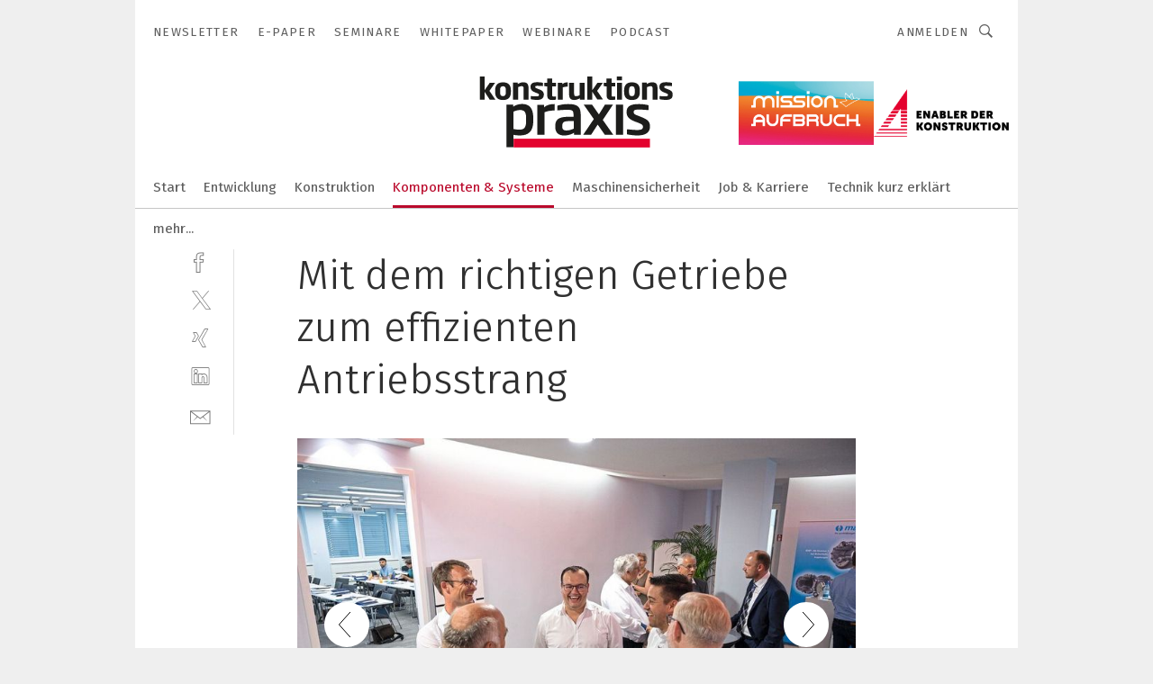

--- FILE ---
content_type: text/html; charset=UTF-8
request_url: https://www.konstruktionspraxis.vogel.de/mit-dem-richtigen-getriebe-zum-effizienten-antriebsstrang-gal-843062/?p=8
body_size: 35010
content:
<!DOCTYPE html><html lang="de">
<head>
			<meta http-equiv="X-UA-Compatible" content="IE=edge">
	<meta http-equiv="Content-Type" content="text/html; charset=UTF-8">
<meta name="charset" content="utf-8">
<meta name="language" content="de">
<meta name="robots" content="INDEX,FOLLOW,NOODP">
<meta property="description" content="In den Pausen gab es Gelegenheit zum Austausch.">
<meta property="og:description" content="In den Pausen gab es Gelegenheit zum Austausch.">
<meta property="og:title" content="Mit dem richtigen Getriebe zum effizienten Antriebsstrang">
<meta property="og:image" content="https://cdn1.vogel.de/HWkv2Q-Y2FYOIe6HvjzOXKC_Q8M=/fit-in/300x300/filters:format(jpg):quality(80)/images.vogel.de/vogelonline/bdb/1583600/1583659/original.jpg">
<meta property="og:image:width" content="300">
<meta property="og:image:height" content="300">
<meta name="theme-color" content="#ffffff">
<meta name="msapplication-TileColor" content="#ffffff">
<meta name="apple-mobile-web-app-title" content="konstruktionspraxis">
<meta name="application-name" content="konstruktionspraxis">
<meta name="facebook-domain-verification" content="pbyaniucso2p9yp66d4rcdoror20xs">	<meta name="viewport" content="width=device-width,initial-scale=1.0">
	<meta name="robots" content="max-snippet:-1, max-image-preview:large, max-video-preview:-1">

<title>Mit dem richtigen Getriebe zum effizienten Antriebsstrang ||  Bild 8 / 36</title>
<link href="https://www.konstruktionspraxis.vogel.de/mit-dem-richtigen-getriebe-zum-effizienten-antriebsstrang-gal-843062/?p=8" rel="canonical">
<link href="https://cdn2.vogel.de/applications/18/scss/basic.css?v=1.075" media="screen,print" rel="stylesheet" type="text/css">
	<link rel="preconnect" href="https://cdn1.vogel.de/" crossorigin>
	<link rel="dns-prefetch" href="https://cdn1.vogel.de">
	<link rel="preconnect" href="https://cdn2.vogel.de/" crossorigin>
	<link rel="dns-prefetch" href="https://cdn2.vogel.de">
	<link rel="preconnect" href="https://c.delivery.consentmanager.net">
	<link rel="preconnect" href="https://cdn.consentmanager.net">
	<link rel="apple-touch-icon" sizes="180x180" href="/apple-touch-icon.png">
	<link rel="icon" type="image/png" sizes="192x192" href="/web-app-manifest-192x192.png">
	<link rel="icon" type="image/png" sizes="512x512" href="/web-app-manifest-512x512.png">
	<link rel="icon" type="image/png" sizes="96x96" href="/favicon-96x96.png">
	<link rel="icon" type="image/svg+xml" href="/favicon.svg">
	<link rel="shortcut icon" type="image/x-icon" href="/favicon.ico">
	<link rel="icon" type="image/x-icon" href="/favicon.ico">
	<link rel="alternate" href="/rss/news.xml"
	      type="application/rss+xml" title="RSS-Feed News">
	<link rel="alternate" href="/atom/news.xml"
	      type="application/atom+xml" title="ATOM-Feed News">

<script  src="https://cdn2.vogel.de/js/bundle.js?v=1.3"></script>
<script >
    //<!--
    window.gdprAppliesGlobally=true;if(!("cmp_id" in window)||window.cmp_id<1){window.cmp_id=28861}if(!("cmp_cdid" in window)){window.cmp_cdid="dad7ce8852c7"}if(!("cmp_params" in window)){window.cmp_params="&usedesign=37990"}if(!("cmp_host" in window)){window.cmp_host="b.delivery.consentmanager.net"}if(!("cmp_cdn" in window)){window.cmp_cdn="cdn.consentmanager.net"}if(!("cmp_proto" in window)){window.cmp_proto="https:"}if(!("cmp_codesrc" in window)){window.cmp_codesrc="1"}window.cmp_getsupportedLangs=function(){var b=["DE","EN","FR","IT","NO","DA","FI","ES","PT","RO","BG","ET","EL","GA","HR","LV","LT","MT","NL","PL","SV","SK","SL","CS","HU","RU","SR","ZH","TR","UK","AR","BS"];if("cmp_customlanguages" in window){for(var a=0;a<window.cmp_customlanguages.length;a++){b.push(window.cmp_customlanguages[a].l.toUpperCase())}}return b};window.cmp_getRTLLangs=function(){var a=["AR"];if("cmp_customlanguages" in window){for(var b=0;b<window.cmp_customlanguages.length;b++){if("r" in window.cmp_customlanguages[b]&&window.cmp_customlanguages[b].r){a.push(window.cmp_customlanguages[b].l)}}}return a};window.cmp_getlang=function(j){if(typeof(j)!="boolean"){j=true}if(j&&typeof(cmp_getlang.usedlang)=="string"&&cmp_getlang.usedlang!==""){return cmp_getlang.usedlang}var g=window.cmp_getsupportedLangs();var c=[];var f=location.hash;var e=location.search;var a="languages" in navigator?navigator.languages:[];if(f.indexOf("cmplang=")!=-1){c.push(f.substr(f.indexOf("cmplang=")+8,2).toUpperCase())}else{if(e.indexOf("cmplang=")!=-1){c.push(e.substr(e.indexOf("cmplang=")+8,2).toUpperCase())}else{if("cmp_setlang" in window&&window.cmp_setlang!=""){c.push(window.cmp_setlang.toUpperCase())}else{if(a.length>0){for(var d=0;d<a.length;d++){c.push(a[d])}}}}}if("language" in navigator){c.push(navigator.language)}if("userLanguage" in navigator){c.push(navigator.userLanguage)}var h="";for(var d=0;d<c.length;d++){var b=c[d].toUpperCase();if(g.indexOf(b)!=-1){h=b;break}if(b.indexOf("-")!=-1){b=b.substr(0,2)}if(g.indexOf(b)!=-1){h=b;break}}if(h==""&&typeof(cmp_getlang.defaultlang)=="string"&&cmp_getlang.defaultlang!==""){return cmp_getlang.defaultlang}else{if(h==""){h="EN"}}h=h.toUpperCase();return h};(function(){var n=document;var p=n.getElementsByTagName;var q=window;var f="";var b="_en";if("cmp_getlang" in q){f=q.cmp_getlang().toLowerCase();if("cmp_customlanguages" in q){for(var h=0;h<q.cmp_customlanguages.length;h++){if(q.cmp_customlanguages[h].l.toUpperCase()==f.toUpperCase()){f="en";break}}}b="_"+f}function g(i,e){var t="";i+="=";var s=i.length;var d=location;if(d.hash.indexOf(i)!=-1){t=d.hash.substr(d.hash.indexOf(i)+s,9999)}else{if(d.search.indexOf(i)!=-1){t=d.search.substr(d.search.indexOf(i)+s,9999)}else{return e}}if(t.indexOf("&")!=-1){t=t.substr(0,t.indexOf("&"))}return t}var j=("cmp_proto" in q)?q.cmp_proto:"https:";if(j!="http:"&&j!="https:"){j="https:"}var k=("cmp_ref" in q)?q.cmp_ref:location.href;var r=n.createElement("script");r.setAttribute("data-cmp-ab","1");var c=g("cmpdesign","");var a=g("cmpregulationkey","");var o=g("cmpatt","");r.src=j+"//"+q.cmp_host+"/delivery/cmp.php?"+("cmp_id" in q&&q.cmp_id>0?"id="+q.cmp_id:"")+("cmp_cdid" in q?"cdid="+q.cmp_cdid:"")+"&h="+encodeURIComponent(k)+(c!=""?"&cmpdesign="+encodeURIComponent(c):"")+(a!=""?"&cmpregulationkey="+encodeURIComponent(a):"")+(o!=""?"&cmpatt="+encodeURIComponent(o):"")+("cmp_params" in q?"&"+q.cmp_params:"")+(n.cookie.length>0?"&__cmpfcc=1":"")+"&l="+f.toLowerCase()+"&o="+(new Date()).getTime();r.type="text/javascript";r.async=true;if(n.currentScript&&n.currentScript.parentElement){n.currentScript.parentElement.appendChild(r)}else{if(n.body){n.body.appendChild(r)}else{var m=p("body");if(m.length==0){m=p("div")}if(m.length==0){m=p("span")}if(m.length==0){m=p("ins")}if(m.length==0){m=p("script")}if(m.length==0){m=p("head")}if(m.length>0){m[0].appendChild(r)}}}var r=n.createElement("script");r.src=j+"//"+q.cmp_cdn+"/delivery/js/cmp"+b+".min.js";r.type="text/javascript";r.setAttribute("data-cmp-ab","1");r.async=true;if(n.currentScript&&n.currentScript.parentElement){n.currentScript.parentElement.appendChild(r)}else{if(n.body){n.body.appendChild(r)}else{var m=p("body");if(m.length==0){m=p("div")}if(m.length==0){m=p("span")}if(m.length==0){m=p("ins")}if(m.length==0){m=p("script")}if(m.length==0){m=p("head")}if(m.length>0){m[0].appendChild(r)}}}})();window.cmp_addFrame=function(b){if(!window.frames[b]){if(document.body){var a=document.createElement("iframe");a.style.cssText="display:none";if("cmp_cdn" in window&&"cmp_ultrablocking" in window&&window.cmp_ultrablocking>0){a.src="//"+window.cmp_cdn+"/delivery/empty.html"}a.name=b;document.body.appendChild(a)}else{window.setTimeout(window.cmp_addFrame,10,b)}}};window.cmp_rc=function(h){var b=document.cookie;var f="";var d=0;while(b!=""&&d<100){d++;while(b.substr(0,1)==" "){b=b.substr(1,b.length)}var g=b.substring(0,b.indexOf("="));if(b.indexOf(";")!=-1){var c=b.substring(b.indexOf("=")+1,b.indexOf(";"))}else{var c=b.substr(b.indexOf("=")+1,b.length)}if(h==g){f=c}var e=b.indexOf(";")+1;if(e==0){e=b.length}b=b.substring(e,b.length)}return(f)};window.cmp_stub=function(){var a=arguments;__cmp.a=__cmp.a||[];if(!a.length){return __cmp.a}else{if(a[0]==="ping"){if(a[1]===2){a[2]({gdprApplies:gdprAppliesGlobally,cmpLoaded:false,cmpStatus:"stub",displayStatus:"hidden",apiVersion:"2.0",cmpId:31},true)}else{a[2](false,true)}}else{if(a[0]==="getUSPData"){a[2]({version:1,uspString:window.cmp_rc("")},true)}else{if(a[0]==="getTCData"){__cmp.a.push([].slice.apply(a))}else{if(a[0]==="addEventListener"||a[0]==="removeEventListener"){__cmp.a.push([].slice.apply(a))}else{if(a.length==4&&a[3]===false){a[2]({},false)}else{__cmp.a.push([].slice.apply(a))}}}}}}};window.cmp_gppstub=function(){var a=arguments;__gpp.q=__gpp.q||[];if(!a.length){return __gpp.q}var g=a[0];var f=a.length>1?a[1]:null;var e=a.length>2?a[2]:null;if(g==="ping"){return{gppVersion:"1.0",cmpStatus:"stub",cmpDisplayStatus:"hidden",apiSupport:[],currentAPI:"",cmpId:31}}else{if(g==="addEventListener"){__gpp.e=__gpp.e||[];if(!("lastId" in __gpp)){__gpp.lastId=0}__gpp.lastId++;var c=__gpp.lastId;__gpp.e.push({id:c,callback:f});return{eventName:"listenerRegistered",listenerId:c,data:true}}else{if(g==="removeEventListener"){var h=false;__gpp.e=__gpp.e||[];for(var d=0;d<__gpp.e.length;d++){if(__gpp.e[d].id==e){__gpp.e[d].splice(d,1);h=true;break}}return{eventName:"listenerRemoved",listenerId:e,data:h}}else{if(g==="hasSection"||g==="getSection"||g==="getField"||g==="getGPPString"){return null}else{__gpp.q.push([].slice.apply(a))}}}}};window.cmp_msghandler=function(d){var a=typeof d.data==="string";try{var c=a?JSON.parse(d.data):d.data}catch(f){var c=null}if(typeof(c)==="object"&&c!==null&&"__cmpCall" in c){var b=c.__cmpCall;window.__cmp(b.command,b.parameter,function(h,g){var e={__cmpReturn:{returnValue:h,success:g,callId:b.callId}};d.source.postMessage(a?JSON.stringify(e):e,"*")})}if(typeof(c)==="object"&&c!==null&&"__uspapiCall" in c){var b=c.__uspapiCall;window.__uspapi(b.command,b.version,function(h,g){var e={__uspapiReturn:{returnValue:h,success:g,callId:b.callId}};d.source.postMessage(a?JSON.stringify(e):e,"*")})}if(typeof(c)==="object"&&c!==null&&"__tcfapiCall" in c){var b=c.__tcfapiCall;window.__tcfapi(b.command,b.version,function(h,g){var e={__tcfapiReturn:{returnValue:h,success:g,callId:b.callId}};d.source.postMessage(a?JSON.stringify(e):e,"*")},b.parameter)}if(typeof(c)==="object"&&c!==null&&"__gppCall" in c){var b=c.__gppCall;window.__gpp(b.command,function(h,g){var e={__gppReturn:{returnValue:h,success:g,callId:b.callId}};d.source.postMessage(a?JSON.stringify(e):e,"*")},b.parameter,"version" in b?b.version:1)}};window.cmp_setStub=function(a){if(!(a in window)||(typeof(window[a])!=="function"&&typeof(window[a])!=="object"&&(typeof(window[a])==="undefined"||window[a]!==null))){window[a]=window.cmp_stub;window[a].msgHandler=window.cmp_msghandler;window.addEventListener("message",window.cmp_msghandler,false)}};window.cmp_setGppStub=function(a){if(!(a in window)||(typeof(window[a])!=="function"&&typeof(window[a])!=="object"&&(typeof(window[a])==="undefined"||window[a]!==null))){window[a]=window.cmp_gppstub;window[a].msgHandler=window.cmp_msghandler;window.addEventListener("message",window.cmp_msghandler,false)}};window.cmp_addFrame("__cmpLocator");if(!("cmp_disableusp" in window)||!window.cmp_disableusp){window.cmp_addFrame("__uspapiLocator")}if(!("cmp_disabletcf" in window)||!window.cmp_disabletcf){window.cmp_addFrame("__tcfapiLocator")}if(!("cmp_disablegpp" in window)||!window.cmp_disablegpp){window.cmp_addFrame("__gppLocator")}window.cmp_setStub("__cmp");if(!("cmp_disabletcf" in window)||!window.cmp_disabletcf){window.cmp_setStub("__tcfapi")}if(!("cmp_disableusp" in window)||!window.cmp_disableusp){window.cmp_setStub("__uspapi")}if(!("cmp_disablegpp" in window)||!window.cmp_disablegpp){window.cmp_setGppStub("__gpp")};
    //-->
</script>
<script >
    //<!--
    
				window.cmp_block_inline = true;
				window.cmp_block_unkown = false;
				window.cmp_block_sync = false;
				window.cmp_block_img = false;
				window.cmp_block_samedomain = false;
				window.cmp_setlang = "DE";
			
    //-->
</script>
<script  src="https://cdn2.vogel.de/js/vendors/touchswipe/jquery.touchswipe.min.js"></script>
<script type="text/plain" data-cmp-vendor="c5035" class="cmplazyload" data-cmp-block="contentpass">
    //<!--
    
                             
                     function isFirefox() {
                            return navigator.userAgent.toLowerCase().indexOf("firefox") >= 0;
                            }
                         $(document).ready(function () {
                         console.log(isFirefox());
                        var is_adblocker = false;
                        // keine Recht für Google
                        if (typeof adsBlocked == "undefined") {
                            function adsBlocked(callback) {
                                if (typeof __tcfapi != "undefined") {
                                    __tcfapi("addEventListener", 2, function (tcData, success) {
                                        var x = __tcfapi("getCMPData");
                                        if (
                                            "purposeConsents" in x &&
                                            "1" in x.purposeConsents && x.purposeConsents["1"] &&
                                            "vendorConsents" in x && "755" in x.vendorConsents && x.vendorConsents["755"]
                                        ) {
                                            if(isFirefox()){
                                            
                                                $req = fetch(new Request("https://pagead2.googlesyndication.com",{method:"HEAD",mode:"no-cors"}));
                                                $req.then(function (response) {
                                                    return response;
                                                }).then(function (response) {
                                                    callback(false);
                                                }).catch(function (exception) {
                                                    callback(true);
                                                });
                                            }
                                            else{
                                                var ADS_URL = "https://pagead2.googlesyndication.com/pagead/js/adsbygoogle.js";
                                                var xhr = new XMLHttpRequest();
                                                xhr.onreadystatechange = function () {
                                                    if (xhr.readyState == XMLHttpRequest.DONE) {
                                                        callback(xhr.status === 0 || xhr.responseURL !== ADS_URL);
                                                    }
                                                };
                                                xhr.open("HEAD", ADS_URL, true);
                                                xhr.send(null);
                                            }
                                           
                                            
                        
                                        } else {
                                            callback(true);
                                        }
                                    });
                                } else {
                                    callback(true);
                                }
                            }
                        }
                        // AdsBlocked - Funktion wird erst später geladen und auch nicht mit Contentpass!!!!
                        adsBlocked(function (blocked) {
                            is_adblocker = !!blocked ;
                            console.log(is_adblocker?"Ads blocked":"Ads not Blocked");
                            if (typeof __tcfapi != "undefined") {
                                __tcfapi("addEventListener", 2, function (tcData, success) {
                                    var cmpdata = __tcfapi("getCMPData");
                                    // Wenn keine Zustimmung für GoogleAds vorhanden ist
                                    if ((!success ||
                                            is_adblocker ||
                                            !("vendorConsents" in cmpdata) ||
                                            !("755" in cmpdata.vendorConsents) ||
                                            !(cmpdata.vendorConsents["755"])) && 
                                            (tcData.eventStatus === "tcloaded" || tcData.eventStatus === "useractioncomplete")
                                        ) {
                                        $.get("/wb/1/", function (OBJ_response) {
                                            if (OBJ_response.content) {
                                                var OBJ_element = document.createElement("div");
                                                $(OBJ_element).append(OBJ_response.content);
                                                $("body").prepend(OBJ_element.firstChild);
                                            }
                                        });
                                        $.get("/wb/2/", function (OBJ_response) {
                                            if (OBJ_response.content) {
                                                var OBJ_element_ref = document.getElementById("advertisement_06");
                                                var OBJ_element = document.createElement("div");
                                                $(OBJ_element).append(OBJ_response.content);
                                                OBJ_element_ref.append(OBJ_element.firstChild);
                                            }
                                        });
                                        $.get("/wb/3/", function (OBJ_response) {
                                            if (OBJ_response.content) {
                                                var OBJ_element_ref = document.getElementById("advertisement_04");
                                                var OBJ_element = document.createElement("div");
                                                $(OBJ_element).append(OBJ_response.content);
                                                OBJ_element_ref.append(OBJ_element.firstChild);
                                            }
                                        });
                                    }
                                    __tcfapi("removeEventListener", 2, function (success) {}, tcData.listenerId);
                                });
                            }
                        });
                        });
    //-->
</script>
	<!--[if lt IE 9]>
	<script>document.createElement("video");
	document.createElement("header");
	document.createElement("section");
	document.createElement("article");
	document.createElement("footer");</script>
	<![endif]-->

    <script type="text/plain" class="cmplazyload" data-cmp-vendor="755">
        const googleAdUrl = 'https://pagead2.googlesyndication.com/pagead/js/adsbygoogle.js';
        try {
            fetch(new Request(googleAdUrl)).catch(_ => dataLayer.push({'event':'AdBlocker'}));
        } catch (e) {
            dataLayer.push({'event':'AdBlocker'});
        }
    </script>
    <!-- truffle.one blockiert bis zum Consent -->
    <script type="text/plain" class="cmplazyload" data-cmp-vendor="c58464">
        var jss = document.getElementsByTagName("script");
        for (var j = jss.length; j >= 0; j--) {
            if (jss[j]) {
                if (jss[j].getAttribute("src") && jss[j].getAttribute("src").indexOf("api.truffle.one/static/getWebData.js") != -1) {
                    jss[j].parentNode.removeChild(jss[j]);
                }
            }
        }
        var t1_params = t1_params || [];
        t1_params.push(["118", "118"]);
        var t = document["createElement"]("script"), i;
        t["type"] = "text/javascript";
        t["src"] = window["location"]["href"]["split"]("/")[0] + "//api.truffle.one/static/getWebData.js";
        i = document["getElementsByTagName"]("script")[0];
        i["parentNode"]["insertBefore"](t, i);
    </script>
	
    <script class="cmplazyload" data-cmp-block="contentpass" data-cmp-vendor="755"
            data-cmp-src="https://securepubads.g.doubleclick.net/tag/js/gpt.js" type="text/plain"></script>

    <script type="text/plain" class="cmplazyload" data-cmp-vendor="755" data-cmp-block="contentpass">
        var googletag = googletag || {};
        googletag.cmd = googletag.cmd || [];
    </script>

            <!-- This nees to be 'text/plain' otherwise banners wont work -->
	    <!-- GPT -->
	    <script type="text/plain" class="cmplazyload" data-cmp-vendor="755" data-cmp-block="contentpass">

		    try
		    {
			    // Array anlegen fuer spaetere Speicherung
			    var ARR_unknown_slots = [];

			    googletag.cmd.push(function ()
			    {

				    // Client
				    var STR_client = "/2686/kopra.vogel.de/komponenten_systeme/antriebstechnik_gallery";

                    // Groessen
                    var ARR_sizes = [{"type":"slot","size":[[960,252],[980,90],[728,90],[468,60],[1,1]],"mappings":[[[0,0],[1,1]],[[1025,0],[[960,252],[728,90],[468,60],[1,1]]],[[1300,0],[[960,252],[980,90],[728,90],[468,60],[1,1]]]],"id":"advertisement_01"},{"type":"slot","size":[[420,600],[300,600],[160,600],[1,1]],"mappings":[[[0,0],[1,1]],[[1025,0],[[420,600],[300,600],[160,600],[1,1]]]],"id":"advertisement_02"},{"type":"slot","size":[[161,600],[121,600],[1,1]],"mappings":[[[0,0],[1,1]],[[1025,0],[[161,600],[121,600],[1,1]]]],"id":"advertisement_03"},{"type":"slot","size":[[1180,250],[960,250],[728,91],[301,630],[301,330],[301,280],[301,180]],"mappings":[[[0,0],[[301,180],[301,280],[1,1]]],[[1025,0],[[960,250],[728,91],[1,1]]],[[1541,0],[[1180,250],[960,250],[728,91],[1,1]]]],"id":"advertisement_04"},{"type":"slot","size":[[300,631],[300,630],[300,331],[300,330],[300,281],[300,280],[1,1]],"mappings":[[[0,0],[[300,631],[300,630],[300,331],[300,330],[300,281],[300,280],[1,1]]]],"id":"advertisement_06"}];

                    // Groessen durchlaufen
                    for (var INT_i = 0; INT_i < ARR_sizes.length; INT_i++) {

                        // Mapping vorhanden
                        if (ARR_sizes[INT_i].mappings) {

                            // Mappings durchlaufen
                            var OBJ_size_mapping = googletag.sizeMapping();
                            for (var INT_j = 0; INT_j < ARR_sizes[INT_i].mappings.length; INT_j++) {
                                OBJ_size_mapping.addSize(ARR_sizes[INT_i].mappings[INT_j][0], ARR_sizes[INT_i].mappings[INT_j][1]);
                            } // end for

                        } // end if

                        // Typen
                        switch (ARR_sizes[INT_i].type) {

                            // Slot:
                            case "slot":
                                googletag
                                    .defineSlot(STR_client, ARR_sizes[INT_i].size, ARR_sizes[INT_i].id)
                                    .defineSizeMapping(OBJ_size_mapping.build())
                                    .setCollapseEmptyDiv(true, true)
                                    .addService(googletag.pubads());
                                console.debug("Ad Slot " + ARR_sizes[INT_i].id + " created " );
                                break;
                                
                            //Fluid
                            case "fluid":
                                googletag
                                    .defineSlot(ARR_sizes[INT_i].path, ARR_sizes[INT_i].size, ARR_sizes[INT_i].id)
                                    .setCollapseEmptyDiv(true, true)
                                    .addService(googletag.pubads());
                                console.debug("Ad Slot " + ARR_sizes[INT_i].id + " created ");
                                break;

                            default:
	                            console.debug("Ad Slot unknown");

                        } // end switch

                    } // end for
console.debug("hier beginnt targeting 'wallpaper'");
	                // Banner aktivieren
	                googletag.pubads().setTargeting("kw", 'wallpaper');
console.debug("hier targeting ende 'wallpaper'");
console.debug("slotRequested anfang");
	                googletag.pubads().addEventListener("slotRequested", function (event)
	                {
		                // Nachricht in Konsole
		                console.debug("Ad Slot " + event.slot.getSlotElementId() + " requested");
	                });

                    googletag.pubads().addEventListener("slotResponseReceived", function (event) {
                        // Nachricht in Konsole
                        console.debug("Ad Slot " + event.slot.getSlotElementId() + " response received");
                    });
                    googletag.pubads().addEventListener("slotRenderEnded", function (event) {

                        try {

                            // Creative geladen
                            if (
                                //typeof event.creativeId !== "undefined" && event.creativeId !== null &&
                                typeof event.slot !== "undefined"
                            ) {

                                // Slot nicht leer
                                if (!event.isEmpty) {

                                    // Nachricht in Konsole
                                    console.debug("Ad Slot " + event.slot.getSlotElementId() + " rendered");
                                    
                                    // Slot als jQuery Objekt speichern
                                    var OBJ_slot = $("div#" + event.slot.getSlotElementId());

                                    // Slot einblenden (falls ausgeblendet)
                                    OBJ_slot.show();
                                    
                                    // Eigene Slots durchlaufen (keine Manipulation von z.B. BusinessAd)
                                    var BOO_found = false;

                                    for (var INT_i = 0; INT_i < ARR_sizes.length; INT_i++) {

                                        // Slot bekannt
                                        if (event.slot.getSlotElementId() === ARR_sizes[INT_i].id) {

                                            // Element gefunden
                                            BOO_found = true;
                                         
                                            // iFrame
                                            var OBJ_iframe = OBJ_slot.find("iframe");


                                            // Kein iFrame, aber Tracking-Pixel
                                            if (
                                                OBJ_slot.find("ins>ins").length > 0 &&
                                                OBJ_slot.find("ins>ins").height() === 1
                                            ) {

                                                // Slot ausblenden
                                                OBJ_slot.hide();

                                                // Nachricht in Konsole
                                                console.debug("Ad Slot " + event.slot.getSlotElementId() +
                                                    " hidden (ins)");

                                            }
                                            // iFrame vorhanden
                                            else if (OBJ_iframe.length > 0) {
                                                // iFrame
                                                var OBJ_iframe_content = OBJ_iframe.contents();

                                                // Tracking-Pixel nicht vorhanden
                                                if (
                                                    (
                                                        OBJ_iframe_content.find("body>img").length === 0 ||
                                                        OBJ_iframe_content.find("body>img").height() > 1
                                                    ) &&
                                                    (
                                                        OBJ_iframe_content.find("body>div>img").length ===
                                                        0 ||
                                                        OBJ_iframe_content.find("body>div>img").height() >
                                                        1
                                                    ) &&
                                                    OBJ_iframe_content.find("body>div>amp-pixel").length ===
                                                    0 &&
                                                    OBJ_iframe_content.find("body>amp-pixel").length === 0
                                                ) {
                                                    let native_ad = OBJ_iframe_content.find(".native-ad").length;
                                                    
                                                    // Background transparent im iFrame
                                                    OBJ_iframe_content.find("head").append('<style type="text/css">body{background: transparent !important;}</style>');

                                                    if(native_ad == 1){

                                                        // Stylesheet ebenfalls in iFrame kopieren
                                                        var STR_stylesheet = "https://cdn2.vogel.de/applications/18/scss/native-ads.css?v=0.19";
                                                        OBJ_iframe_content.find("head").append($("<link/>", {
                                                            rel: "stylesheet",
                                                            href: STR_stylesheet,
                                                            type: "text/css"
                                                        }));
                                                         // CSS-Klasse der Buchung nach aussen uebertragen (nur div)
                                                        OBJ_slot.find("div:first").addClass(
                                                            OBJ_iframe_content.find(".native-ad").attr("class")
                                                        );
                                                        // Klasse in Iframe löschen
                                                        OBJ_iframe_content.find(".native-ad").attr("class","");
    
                                                        OBJ_slot.find("div:first").addClass(
                                                        OBJ_iframe_content.find("body>div>article:not(#whitespace_click)").attr("class")
                                                        );

                                                        OBJ_slot.find("div:first").addClass(
                                                        OBJ_iframe_content.find("body>article:not(#whitespace_click)").attr("class")
                                                        );
                                                    OBJ_iframe_content.find("body>div>article:not(#whitespace_click)").attr("class", "");
                                                    OBJ_iframe_content.find("body>article:not(#whitespace_click)").attr("class", "");
    
                                                        // Nachricht in Konsole
                                                        console.debug("Ad Slot " + event.slot.getSlotElementId() +
                                                            " manipulated: native-ad");

                                                    }else{
                                                    let infClasses = ".lb728, .fs468, .sky, .ca300, .hs2, .sky_hs2, .hs1_160, .hs1_120, .sky_hs1,.sky_hs2, .billboard,.sky_bg980_r,.bb399, .sky, .sky_left, .billboard_inText,.sky_second_160,.sky_second_161,.sky_fixed,.bg_lb, .wall_lb";
                                                    // CSS-Klasse der Buchung nach aussen uebertragen (nur div)
                                                    OBJ_slot.find("div:first").addClass(
                                                        OBJ_iframe_content.find(infClasses).attr("class")
                                                    );
                                                    // Nach Außen übertragene Klasse entfernen
                                                    OBJ_iframe_content.find(infClasses).attr("class", "");
                                               
                                                    // Style und whitespace_click muss mit raus fuer brandgate
                                                    OBJ_iframe_content.find("body>style:first").clone().insertBefore(OBJ_slot.find("div:first"));
                                                    OBJ_iframe_content.find("div#whitespace_click").css('height', '100%');
                                                    OBJ_iframe_content.find("div#whitespace_click").insertBefore(OBJ_slot.find("div:first"));


                                                    // Nachricht in Konsole
                                                    console.debug("Ad Slot " + event.slot.getSlotElementId() +
                                                        " manipulated no native-ad");
                                                    }
                                                    
                                                    
                                                } else {

                                                    // Slot ausblenden
                                                    OBJ_iframe.hide();

                                                    // Nachricht in Konsole
                                                    console.debug("Ad Slot " + event.slot.getSlotElementId() +
                                                        " hidden (iframe img/amp-pixel)");

                                                } // end if

                                            }
                                            // Kein iFrame, aber Tracking-Pixel
                                            else if (OBJ_slot.find("img").height() === 1) {

                                                // Slot ausblenden
                                                OBJ_slot.hide();

                                                // Nachricht in Konsole
                                                console.debug("Ad Slot " + event.slot.getSlotElementId() +
                                                    " hidden (img)");

                                            } // end if

                                        } // end if

                                    } // end for

                                    // Slot nicht gefunden
                                    if (!BOO_found) {

                                        // Slot merken, ausblenden und Nachrichten in Konsole
                                        var STR_ba_id = event.slot.getSlotElementId();

                                        setTimeout(function () {
                                            var OBJ_ba = $("#" + STR_ba_id);
                                            if (
                                                OBJ_ba.is(":visible") === false ||
                                                OBJ_ba.is(":hidden") === true
                                            ) {
                                                ARR_unknown_slots.push(STR_ba_id);
                                                console.debug("Ad Slot " + STR_ba_id + " unknown empty");
                                            } else {
                                                console.debug("Ad Slot " + STR_ba_id + " unkown");
                                            }
                                        }, 500);

                                    } // end if

                                } else {
                                    // Entfernen von nicht gerenderten Werbeanzeigen, damit Darstellung in Zweierelement passt
									let adElement = document.getElementById(event.slot.getSlotElementId());
									
									if (adElement && adElement.parentNode) {
									    let parentNodeOfAdDiv = adElement.parentNode;
									
									    if (
									        parentNodeOfAdDiv.tagName === "SECTION" &&
									        parentNodeOfAdDiv.getAttribute("data-section-id") &&
									        parentNodeOfAdDiv.getAttribute("data-section-id").includes("section_advertisement")
									    ) {
									        parentNodeOfAdDiv.remove();
									    }
									}
                                } // end if

                            } // end if

                        } catch (OBJ_err) {
                            console.debug(OBJ_err);
                        }

                    });
                    
                     							console.debug("ABA_CLIENT_ENABLED is true");
                            if (typeof t1_aba === "function") {
                                try {
                                    // Versuche, t1_aba aufzurufen
                                    t1_aba(googletag, function(updatedGoogletag) {
                                        // enableSingleRequest und enableServices aufrufen, nachdem die Anfrage abgeschlossen ist
                                        updatedGoogletag.pubads().enableSingleRequest();
                                        updatedGoogletag.enableServices();
                                        console.log("T1: GPT enabled after ABA targeting.");
                                        console.debug("Slots created");
                                        googletag = updatedGoogletag;
                                        initDisplay();
                                    });
                                } catch (error) {
                                    // Fallback im Fehlerfall des t1_aba-Aufrufs
                                    console.log("T1: Error calling t1_aba: ", error);
                                    googletag.pubads().enableSingleRequest();
                                    googletag.enableServices();
                                    console.debug("Slots created");
                                    initDisplay();
                                }
                            } else {
                                // Wenn t1_aba nicht definiert ist, enableServices direkt aufrufen
                                console.log("T1: t1_aba not defined");
                                googletag.pubads().enableSingleRequest();
                                googletag.enableServices();
                                console.debug("Slots created");
                                initDisplay();
                            }
                        
           
                  
                    });
        
                    } catch (OBJ_err) {
                        // Nix
                        console.warn("Ad Error - define /2686/kopra.vogel.de/komponenten_systeme/antriebstechnik_gallery");
            } // end try
        </script>
                <script type="text/plain" class="cmplazyload" data-cmp-vendor="755" data-cmp-block="contentpass">
            function displaydfp() {
                try {
                    googletag.cmd.push(
                        function () {
                            let d = [];
                            window.googletag.pubads().getSlots().forEach(function(element){
                                if ($("#" + element.getSlotId().getDomId()).length === 0) {
                                    d.push(element.getSlotId().getDomId());
                                } else {
                                    googletag.display(element.getSlotId().getDomId());
                                }
                            });
                            console.debug("all Slots displayed");
                            console.debug({"not used Slots": d});
                        });
                } catch (e) {
                    console.debug(e);
                }
            }
            
            function initDisplay(){
                  if (document.readyState === 'loading') {
                    document.addEventListener('DOMContentLoaded', displaydfp);
                } else {
                    displaydfp();
                }
            }

        </script>
    		<!-- BusinessAd -->
		<script>
			var Ads_BA_ADIDsite = "konstruktionspraxis.vogel.de";
			var Ads_BA_ADIDsection = "komponenten_systeme";//bzw. passende Rubrik
			var Ads_BA_keyword = "";
		</script>
	    <script
			    class="cmplazyload" data-cmp-vendor="755" type="text/plain" data-cmp-block="contentpass" id="ba_script" onload="notifyBA()"
			    src="about:blank" data-cmp-src="https://storage.googleapis.com/ba_utils/konstruktionspraxis.vogel.de.js"></script>
	    <script  class="cmplazyload" data-cmp-vendor="755" type="text/plain" data-cmp-block="contentpass">
		    function notifyBA(){
                window.dispatchEvent(new Event("__baCMPReady"));
            }
	    </script>
        <style>
            #Ads_BA_CAD2::before, #Ads_BA_CAD::before {
                content:"Anzeige";
                text-align:center;
                margin-bottom:6px;
                font-size:10px;
                display:block;
            }
        </style>
    
		<!-- GTM Vars -->
	<script>
		var dataLayer = [
			{
				"environment": "production", // Umgebung
				"id": "18", // App-ID
                                				"content_type": "artikelgalerie",
                                                				"logged_in": false, // User is logged in
				"accessToPaid": false, // Access paid
								"dimension1": "kp:artikelgalerie:843062 mit-dem-richtigen-getriebe-zum-effizienten-antriebsstrang--bild-8-36", // Shortcut:Type:ID
								"dimension2": "kp:themen:komponenten_systemeantriebstechnik", // Shortcut:"themen":Channel
				"dimension4": "843062", // Content-ID
				"dimension7": "/mit-dem-richtigen-getriebe-zum-effizienten-antriebsstrang-gal-843062/?p=8", // URL
																
			}
		];
	</script>
</head>
<body data-infinity-id="default" data-infinity-type="layout">
<!-- No Bookmark-layer -->    <!-- GTM Code -->
    <noscript>
        <iframe src="https://www.googletagmanager.com/ns.html?id=GTM-KPHCG7Z"
                height="0" width="0" style="display:none;visibility:hidden"></iframe>
    </noscript>
    <!-- Automatisches Blockieren vom CMP vermeiden -->
    <script type="text/plain" class="cmplazyload" data-cmp-vendor="s905"  data-cmp-block="contentpass" >(function (w, d, s, l, i)
		{
			w[l] = w[l] || [];
			w[l].push({
				'gtm.start':
					new Date().getTime(), event: 'gtm.js'
			});
			var f = d.getElementsByTagName(s)[0],
				j = d.createElement(s), dl = l != 'dataLayer' ? '&l=' + l : '';
			j.async = true;
			j.src =
				'https://www.googletagmanager.com/gtm.js?id=' + i + dl;
			f.parentNode.insertBefore(j, f);
		})(window, document, 'script', 'dataLayer', 'GTM-KPHCG7Z');
	</script>
	<!-- GA Code: no config found -->

<!-- No Jentis --><!-- No Jentis Datalayer -->		<div id="advertisement_01" class="cmplazyload gpt inf-leaderboard" data-cmp-vendor="755"
         data-ad-id="advertisement_01" data-infinity-type="ad" data-infinity-id="v1/advertisement_01">
	</div>
    		<div id="advertisement_02" class="cmplazyload gpt " data-cmp-vendor="755"
         data-ad-id="advertisement_02" data-infinity-type="ad" data-infinity-id="v1/advertisement_02">
	</div>
	    	<div id="advertisement_03" class="cmplazyload gpt " data-cmp-vendor="755"
         data-ad-id="advertisement_03" data-infinity-type="ad" data-infinity-id="v1/advertisement_03">
	</div>
    		<div id="advertisement_11" class="cmplazyload gpt " data-cmp-vendor="755"
         data-ad-id="advertisement_11" data-infinity-type="ad" data-infinity-id="v1/advertisement_11">
	</div>
		<div id="advertisement_12" class="cmplazyload gpt " data-cmp-vendor="755"
         data-ad-id="advertisement_12" data-infinity-type="ad" data-infinity-id="v1/advertisement_12">
	</div>
<div class="inf-website">
	<div id="mainwrapper" class="inf-wrapper">
		<section class="inf-mainheader" data-hj-ignore-attributes>
	<div class="inf-mainheader__wrapper">
		<div class="inf-icon inf-icon--menu inf-mainheader__menu-icon"></div>
		
				
<ul class="inf-servicenav">
    	<a class="inf-btn inf-btn--small inf-btn--info inf-servicenav__btn" title=""
	   href="" style="display: none"></a>
    			<li class="inf-servicenav__item ">
				<a class=" inf-servicenav__link inf-flex inf-flex--a-center" title="Newsletter&#x20;&#x7C;&#x20;Konstruktionspraxis" rel="noopener"
                   href="&#x2F;newsletter&#x2F;anmeldungen&#x2F;" target="_self" id="menu-page_5fd0e51c69c3a">

                    					<span class="inf-servicenav__item-name">
                    Newsletter                    </span>
                    				</a>
			</li>
        			<li class="inf-servicenav__item ">
				<a class=" inf-servicenav__link inf-flex inf-flex--a-center" title="e-Paper" rel="noopener"
                   href="&#x2F;e-paper&#x2F;" target="_self" id="menu-page_62309f129de7d">

                    					<span class="inf-servicenav__item-name">
                    e-Paper                    </span>
                    				</a>
			</li>
        			<li class="inf-servicenav__item ">
				<a class=" inf-servicenav__link inf-flex inf-flex--a-center" title="Seminare" rel="noopener, nofollow"
                   href="https&#x3A;&#x2F;&#x2F;akademie.vogel.de&#x2F;konstruktionspraxis&#x2F;" target="_blank" id="menu-page_6220ee78eb2b1">

                    					<span class="inf-servicenav__item-name">
                    Seminare                    </span>
                    				</a>
			</li>
        			<li class="inf-servicenav__item ">
				<a class=" inf-servicenav__link inf-flex inf-flex--a-center" title="Whitepaper" rel="noopener"
                   href="&#x2F;whitepaper&#x2F;" target="_self" id="menu-page_CD69AB76-5056-9308-BB6AFD2E0900CF13">

                    					<span class="inf-servicenav__item-name">
                    Whitepaper                    </span>
                    				</a>
			</li>
        			<li class="inf-servicenav__item ">
				<a class=" inf-servicenav__link inf-flex inf-flex--a-center" title="Webinare" rel="noopener"
                   href="&#x2F;webinare&#x2F;" target="_self" id="menu-page_2C95E02F-BF78-4659-96830D5BE4E127C1">

                    					<span class="inf-servicenav__item-name">
                    Webinare                    </span>
                    				</a>
			</li>
        			<li class="inf-servicenav__item ">
				<a class=" inf-servicenav__link inf-flex inf-flex--a-center" title="konstruktionspraxis-Podcast&#x20;&#x2013;&#x20;Der&#x20;Podcast&#x20;f&#xFC;r&#x20;Konstrukteure&#x20;und&#x20;Entwickler" rel="noopener"
                   href="&#x2F;konstruktionspraxis-podcast&#x2F;" target="_self" id="menu-page_6850ebc727686">

                    					<span class="inf-servicenav__item-name">
                    Podcast                    </span>
                    				</a>
			</li>
        </ul>

		<div class="inf-mobile-menu">
			<img alt="Mobile-Menu" title="Mobile Menu" class="inf-mobile-menu__dropdown-arrow" src="https://cdn2.vogel.de/img/arrow_dropdown.svg">

			<form action="/suche/"
			      method="get"
			      class="inf-mobile-search">
				<label> <input type="text" placeholder="Suchbegriff eingeben"
				               class="inf-form-input-text inf-mobile-search__input" name="k"> </label>
				<button type="submit" id="search_submit_header-mobile" class="inf-icon inf-icon--search inf-mobile-search__button">
				</button>
			</form>
			
						<div class="inf-mobile-menu__cta-btn-wrapper">
								<a class="inf-btn inf-btn--info inf-full-width" title=""
				   href="" style="display: none"></a>
			</div>
			
						<ul class="inf-mobile-menu__content inf-mobile-menu__content--servicenav">
				<li class="inf-mobile-menu__item					"
			    id="page_5fd0e51c69c3a-mobile">
				
								<a title="Newsletter&#x20;&#x7C;&#x20;Konstruktionspraxis"
				   href="&#x2F;newsletter&#x2F;anmeldungen&#x2F;"
					target="_self" rel="noopener"                   class="inf-mobile-menu__link"
                   id="menu-page_5fd0e51c69c3a-mobile">
					Newsletter				</a>
				
				
								
			</li>
					<li class="inf-mobile-menu__item					"
			    id="page_62309f129de7d-mobile">
				
								<a title="e-Paper"
				   href="&#x2F;e-paper&#x2F;"
					target="_self" rel="noopener"                   class="inf-mobile-menu__link"
                   id="menu-page_62309f129de7d-mobile">
					e-Paper				</a>
				
				
								
			</li>
					<li class="inf-mobile-menu__item					"
			    id="page_6220ee78eb2b1-mobile">
				
								<a title="Seminare"
				   href="https&#x3A;&#x2F;&#x2F;akademie.vogel.de&#x2F;konstruktionspraxis&#x2F;"
					target="_blank" rel="noopener"                   class="inf-mobile-menu__link"
                   id="menu-page_6220ee78eb2b1-mobile">
					Seminare				</a>
				
				
								
			</li>
					<li class="inf-mobile-menu__item					"
			    id="page_CD69AB76-5056-9308-BB6AFD2E0900CF13-mobile">
				
								<a title="Whitepaper"
				   href="&#x2F;whitepaper&#x2F;"
					target="_self" rel="noopener"                   class="inf-mobile-menu__link"
                   id="menu-page_CD69AB76-5056-9308-BB6AFD2E0900CF13-mobile">
					Whitepaper				</a>
				
				
								
			</li>
					<li class="inf-mobile-menu__item					"
			    id="page_2C95E02F-BF78-4659-96830D5BE4E127C1-mobile">
				
								<a title="Webinare"
				   href="&#x2F;webinare&#x2F;"
					target="_self" rel="noopener"                   class="inf-mobile-menu__link"
                   id="menu-page_2C95E02F-BF78-4659-96830D5BE4E127C1-mobile">
					Webinare				</a>
				
				
								
			</li>
					<li class="inf-mobile-menu__item					"
			    id="page_6850ebc727686-mobile">
				
								<a title="konstruktionspraxis-Podcast&#x20;&#x2013;&#x20;Der&#x20;Podcast&#x20;f&#xFC;r&#x20;Konstrukteure&#x20;und&#x20;Entwickler"
				   href="&#x2F;konstruktionspraxis-podcast&#x2F;"
					target="_self" rel="noopener"                   class="inf-mobile-menu__link"
                   id="menu-page_6850ebc727686-mobile">
					Podcast				</a>
				
				
								
			</li>
		</ul>
			
			<ul class="inf-mobile-menu__content">
				<li class="inf-mobile-menu__item					"
			    id="home-mobile">
				
								<a title="Das&#x20;Portal&#x20;f&#xFC;r&#x20;Konstruktion&#x20;und&#x20;Entwicklung&#x20;"
				   href="&#x2F;"
					target="_self" rel="noopener"                   class="inf-mobile-menu__link"
                   id="menu-home-mobile">
									</a>
				
				
								
			</li>
					<li class="inf-mobile-menu__item inf-relative					"
			    id="page_14666A17-16FF-4BAD-91DFCF824306EFBD-mobile">
				
								<a title="Entwicklung&#x20;-&#x20;konstruktionspraxis&#x20;"
				   href="&#x2F;entwicklung&#x2F;"
					target="_self" rel="noopener"                   class="inf-mobile-menu__link&#x20;inf-mobile-menu__link--with-subnav"
                   id="menu-page_14666A17-16FF-4BAD-91DFCF824306EFBD-mobile">
					Entwicklung				</a>
				
				
													
										<a href="#" class="inf-subnav__icon inf-toggle inf-icon--arrow-dropdown"></a>
					
										<ul class="inf-mobile-subnav">
	
				<li class="inf-mobile-subnav__item" id="page_8B5155FC-653F-4A2C-B3C8E078FB400937-mobile">
								<a id="menu-page_8B5155FC-653F-4A2C-B3C8E078FB400937-mobile" title="Entwurf&#x20;-&#x20;konstruktionspraxis&#x20;" class="inf-mobile-subnav__link" href="&#x2F;entwicklung&#x2F;entwurf&#x2F;">Entwurf</a>			</li>
		
					<li class="inf-mobile-subnav__item" id="page_59CAF810-5056-9308-BB066372A911B52A-mobile">
								<a id="menu-page_59CAF810-5056-9308-BB066372A911B52A-mobile" title="Werkstoffe&#x20;-&#x20;konstruktionspraxis" class="inf-mobile-subnav__link" href="&#x2F;entwicklung&#x2F;werkstoffe&#x2F;">Werkstoffe</a>			</li>
		
					<li class="inf-mobile-subnav__item" id="page_5A30D230-5056-9308-BBEA5E0688BE4F9E-mobile">
								<a id="menu-page_5A30D230-5056-9308-BBEA5E0688BE4F9E-mobile" title="Formgebung&#x20;-&#x20;konstruktionspraxis" class="inf-mobile-subnav__link" href="&#x2F;entwicklung&#x2F;formgebung&#x2F;">Formgebung</a>			</li>
		
		
</ul>				
				
			</li>
					<li class="inf-mobile-menu__item inf-relative					"
			    id="page_59CA4B25-5056-9308-BB95F2363CC6B42C-mobile">
				
								<a title="Konstruktion&#x20;-&#x20;konstruktionspraxis"
				   href="&#x2F;konstruktion&#x2F;"
					target="_self" rel="noopener"                   class="inf-mobile-menu__link&#x20;inf-mobile-menu__link--with-subnav"
                   id="menu-page_59CA4B25-5056-9308-BB95F2363CC6B42C-mobile">
					Konstruktion				</a>
				
				
													
										<a href="#" class="inf-subnav__icon inf-toggle inf-icon--arrow-dropdown"></a>
					
										<ul class="inf-mobile-subnav">
	
				<li class="inf-mobile-subnav__item" id="page_5A2AF758-5056-9308-BB0567C3006846A6-mobile">
								<a id="menu-page_5A2AF758-5056-9308-BB0567C3006846A6-mobile" title="CAD-Software&#x20;-&#x20;konstruktionspraxis" class="inf-mobile-subnav__link" href="&#x2F;konstruktion&#x2F;cad-software&#x2F;">CAD-Software</a>			</li>
		
					<li class="inf-mobile-subnav__item" id="page_5A2D6774-5056-9308-BB6E8CCE8C34DF68-mobile">
								<a id="menu-page_5A2D6774-5056-9308-BB6E8CCE8C34DF68-mobile" title="Hardware&#x20;-&#x20;konstruktionspraxis" class="inf-mobile-subnav__link" href="&#x2F;konstruktion&#x2F;hardware&#x2F;">Hardware</a>			</li>
		
		
</ul>				
				
			</li>
					<li class="inf-mobile-menu__item inf-relative					 inf-mobile-menu__item--active"
			    id="page_5CA9D386-C571-49D2-B8E74041AEC03C04-mobile">
				
								<a title="Komponenten&#x20;und&#x20;Systeme&#x20;f&#xFC;r&#x20;Konstruktion&#x20;und&#x20;Entwicklung&#x20;&#x2013;&#x20;konstruktionspraxis"
				   href="&#x2F;komponenten_systeme&#x2F;"
					target="_self" rel="noopener"                   class="inf-mobile-menu__link&#x20;inf-mobile-menu__link--with-subnav inf-mobile-menu__link&#x20;inf-mobile-menu__link--with-subnav--active"
                   id="menu-page_5CA9D386-C571-49D2-B8E74041AEC03C04-mobile">
					Komponenten &amp; Systeme				</a>
				
				
													
										<a href="#" class="inf-subnav__icon inf-toggle inf-icon--arrow-dropdown"></a>
					
										<ul class="inf-mobile-subnav">
	
				<li class="inf-mobile-subnav__item" id="page_59CBFD7D-5056-9308-BBA581FA1BB3A3B0-mobile">
								<a id="menu-page_59CBFD7D-5056-9308-BBA581FA1BB3A3B0-mobile" title="Konstruktionsbauteile&#x20;-konstruktionspraxis&#x20;" class="inf-mobile-subnav__link" href="&#x2F;komponenten_systeme&#x2F;konstruktionsbauteile&#x2F;">Konstruktionsbauteile</a>			</li>
		
					<li class="inf-mobile-subnav__item inf-mobile-subnav__item--active" id="page_59CDB321-5056-9308-BB35013713F2AABC-mobile">
								<a id="menu-page_59CDB321-5056-9308-BB35013713F2AABC-mobile" title="Antriebstechnik&#x20;-&#x20;konstruktionspraxis" class="inf-mobile-subnav__link" href="&#x2F;komponenten_systeme&#x2F;antriebstechnik&#x2F;">Antriebstechnik</a>			</li>
		
					<li class="inf-mobile-subnav__item" id="page_59CCE9B4-5056-9308-BBD18E08F3D3B265-mobile">
								<a id="menu-page_59CCE9B4-5056-9308-BBD18E08F3D3B265-mobile" title="Fluidtechnik&#x20;-&#x20;konstruktionspraxis&#x20;" class="inf-mobile-subnav__link" href="&#x2F;komponenten_systeme&#x2F;fluidtechnik&#x2F;">Fluidtechnik</a>			</li>
		
					<li class="inf-mobile-subnav__item" id="page_59CC754E-5056-9308-BB4971E821988A50-mobile">
								<a id="menu-page_59CC754E-5056-9308-BB4971E821988A50-mobile" title="Verbindungstechnik&#x20;-&#x20;konstruktionspraxis" class="inf-mobile-subnav__link" href="&#x2F;komponenten_systeme&#x2F;verbindungstechnik&#x2F;">Füge- &amp; Verbindungstechnik</a>			</li>
		
					<li class="inf-mobile-subnav__item" id="page_59CD4C48-5056-9308-BB2DB2D3F4D13B1B-mobile">
								<a id="menu-page_59CD4C48-5056-9308-BB2DB2D3F4D13B1B-mobile" title="Automatisierung&#x20;-&#x20;konstruktionspraxis" class="inf-mobile-subnav__link" href="&#x2F;komponenten_systeme&#x2F;automatisierung&#x2F;">Automatisierung</a>			</li>
		
					<li class="inf-mobile-subnav__item" id="page_59CE0A6A-5056-9308-BB654A000F04BEFE-mobile">
								<a id="menu-page_59CE0A6A-5056-9308-BB654A000F04BEFE-mobile" title="Elektrotechnik&#x20;-&#x20;konstruktionspraxis&#x20;" class="inf-mobile-subnav__link" href="&#x2F;komponenten_systeme&#x2F;elektrotechnik&#x2F;">Elektrotechnik</a>			</li>
		
		
</ul>				
				
			</li>
					<li class="inf-mobile-menu__item inf-relative					"
			    id="page_5e6f485648a7a-mobile">
				
								<a title="Maschinensicherheit"
				   href="&#x2F;maschinensicherheit&#x2F;"
					target="_self" rel="noopener"                   class="inf-mobile-menu__link&#x20;inf-mobile-menu__link--with-subnav"
                   id="menu-page_5e6f485648a7a-mobile">
					Maschinensicherheit				</a>
				
				
													
										<a href="#" class="inf-subnav__icon inf-toggle inf-icon--arrow-dropdown"></a>
					
										<ul class="inf-mobile-subnav">
	
				<li class="inf-mobile-subnav__item" id="page_5e9fed9cef57c-mobile">
								<a id="menu-page_5e9fed9cef57c-mobile" title="Safety&#x20;News&#x20;&amp;&#x20;Trends" class="inf-mobile-subnav__link" href="&#x2F;maschinensicherheit&#x2F;news-und-trends&#x2F;">Safety News &amp; Trends</a>			</li>
		
					<li class="inf-mobile-subnav__item" id="page_5e9fe9de157a4-mobile">
								<a id="menu-page_5e9fe9de157a4-mobile" title="Safety&#x20;School" class="inf-mobile-subnav__link" href="&#x2F;maschinensicherheit&#x2F;safety-school&#x2F;">Safety School</a>			</li>
		
					<li class="inf-mobile-subnav__item" id="page_5e9feee208c2c-mobile">
								<a id="menu-page_5e9feee208c2c-mobile" title="Safety&#x20;Management" class="inf-mobile-subnav__link" href="&#x2F;maschinensicherheit&#x2F;safety-management&#x2F;">Safety Management</a>			</li>
		
					<li class="inf-mobile-subnav__item" id="page_5e9fef3e7f0d8-mobile">
								<a id="menu-page_5e9fef3e7f0d8-mobile" title="Safety-Praxis" class="inf-mobile-subnav__link" href="&#x2F;maschinensicherheit&#x2F;safety-praxis&#x2F;">Safety-Praxis</a>			</li>
		
					<li class="inf-mobile-subnav__item" id="page_6139d70e9f2a4-mobile">
								<a id="menu-page_6139d70e9f2a4-mobile" title="Safety-Experten" class="inf-mobile-subnav__link" href="&#x2F;maschinensicherheit&#x2F;safety-experten&#x2F;">Safety-Experten</a>			</li>
		
					<li class="inf-mobile-subnav__item" id="page_5ec27ca068f0b-mobile">
								<a id="menu-page_5ec27ca068f0b-mobile" title="Normensteckbriefe" class="inf-mobile-subnav__link" href="&#x2F;maschinensicherheit&#x2F;normensteckbriefe&#x2F;">Normensteckbriefe</a>			</li>
		
		
</ul>				
				
			</li>
					<li class="inf-mobile-menu__item					"
			    id="page_5A4BA1D7-5056-9308-BB5353ED057E16EB-mobile">
				
								<a title="Job&#x20;und&#x20;Karriere&#x20;-&#x20;konstruktionspraxis&#x20;"
				   href="&#x2F;beruf-karriere&#x2F;"
					target="_self" rel="noopener"                   class="inf-mobile-menu__link"
                   id="menu-page_5A4BA1D7-5056-9308-BB5353ED057E16EB-mobile">
					Job &amp; Karriere				</a>
				
				
								
			</li>
					<li class="inf-mobile-menu__item					"
			    id="page_3AAEBDB7-DF86-42F5-9922A6DF4F20E3EB-mobile">
				
								<a title="Technik&#x20;kurz&#x20;erkl&#xE4;rt&#x20;-&#x20;konstruktionspraxis&#x20;"
				   href="&#x2F;technik-erklaert&#x2F;"
					target="_self" rel="noopener"                   class="inf-mobile-menu__link"
                   id="menu-page_3AAEBDB7-DF86-42F5-9922A6DF4F20E3EB-mobile">
					Technik kurz erklärt 				</a>
				
				
								
			</li>
					<li class="inf-mobile-menu__item inf-relative					"
			    id="page_7E1EAA27-5056-9308-BB868BAEA30C0B55-mobile">
				
								<a title="Themen-&#x20;und&#x20;Messespecials"
				   href="&#x2F;specials&#x2F;"
					target="_self" rel="noopener"                   class="inf-mobile-menu__link&#x20;inf-mobile-menu__link--with-subnav"
                   id="menu-page_7E1EAA27-5056-9308-BB868BAEA30C0B55-mobile">
					Specials				</a>
				
				
													
										<a href="#" class="inf-subnav__icon inf-toggle inf-icon--arrow-dropdown"></a>
					
										<ul class="inf-mobile-subnav">
	
				<li class="inf-mobile-subnav__item" id="page_681998c3eb8ca-mobile">
								<a id="menu-page_681998c3eb8ca-mobile" title="Mission&#x20;Aufbruch" class="inf-mobile-subnav__link" href="&#x2F;missionaufbruch&#x2F;">Mission Aufbruch</a>			</li>
		
					<li class="inf-mobile-subnav__item" id="page_EA7A3C75-F5B5-461E-818B65F3851048A6-mobile">
								<a id="menu-page_EA7A3C75-F5B5-461E-818B65F3851048A6-mobile" title="Moderne&#x20;Konstruktion&#x20;im&#x20;Maschinenbau&#x20;&#x7C;&#x20;item&#x20;Industrietechnik" class="inf-mobile-subnav__link" href="&#x2F;specials&#x2F;moderne-konstruktion-im-maschinenbau&#x2F;">Moderne Konstruktion im Maschinenbau</a>			</li>
		
					<li class="inf-mobile-subnav__item" id="page_65a10b458ed6c-mobile">
								<a id="menu-page_65a10b458ed6c-mobile" title="Enabler&#x20;der&#x20;Konstruktion" class="inf-mobile-subnav__link" href="&#x2F;specials&#x2F;enablerderkonstruktion&#x2F;">Enabler der Konstruktion</a>			</li>
		
		
</ul>				
				
			</li>
					<li class="inf-mobile-menu__item inf-relative					"
			    id="page_5d77a86e88dce-mobile">
				
								<a title="Services"
				   href="&#x2F;services&#x2F;"
					target="_self" rel="noopener"                   class="inf-mobile-menu__link&#x20;inf-mobile-menu__link--with-subnav"
                   id="menu-page_5d77a86e88dce-mobile">
					Services				</a>
				
				
													
										<a href="#" class="inf-subnav__icon inf-toggle inf-icon--arrow-dropdown"></a>
					
										<ul class="inf-mobile-subnav">
	
				<li class="inf-mobile-subnav__item" id="page_5d77c4165effe-mobile">
								<a id="menu-page_5d77c4165effe-mobile" title="E-Paper" class="inf-mobile-subnav__link" href="&#x2F;services&#x2F;e-paper&#x2F;">E-Paper</a>			</li>
		
					<li class="inf-mobile-subnav__item" id="page_5f4f4c12c1ba1-mobile">
								<a id="menu-page_5f4f4c12c1ba1-mobile" title="Fachb&#xFC;cher&#x20;von&#x20;konstruktionspraxis" class="inf-mobile-subnav__link" href="https&#x3A;&#x2F;&#x2F;vogel-professional-education.de&#x2F;konstruktionspraxis">Fachbücher</a>			</li>
		
					<li class="inf-mobile-subnav__item" id="page_5ddbece946c39-mobile">
								<a id="menu-page_5ddbece946c39-mobile" title="Bilder" class="inf-mobile-subnav__link" href="&#x2F;bilder&#x2F;">Bilder</a>			</li>
		
					<li class="inf-mobile-subnav__item" id="page_5dde7967502bc-mobile">
								<a id="menu-page_5dde7967502bc-mobile" title="Firmenjobs" class="inf-mobile-subnav__link" href="&#x2F;services&#x2F;jobs&#x2F;">Firmenjobs</a>			</li>
		
					<li class="inf-mobile-subnav__item" id="page_CD6AF6D8-5056-9308-BBB87D7AA42D8398-mobile">
								<a id="menu-page_CD6AF6D8-5056-9308-BBB87D7AA42D8398-mobile" title="Anbieter&#xFC;bersicht&#x20;auf&#x20;konstruktionspraxis" class="inf-mobile-subnav__link" href="&#x2F;services&#x2F;anbieter&#x2F;">Anbieter</a>			</li>
		
		
</ul>				
				
			</li>
		</ul>
		</div>

		<span class="inf-mobile-menu-mask"></span>
		<div class="inf-logo">
			<a class="inf-logo__link" href="/"> <img class="inf-logo__img-base" id="exit--header-logo" alt="Logo" src="https://cdn2.vogel.de/applications/18/img/logo.svg"> <img class="inf-logo__img-mini" alt="Logo" src="https://cdn2.vogel.de/applications/18/img/logo_mini.svg"> </a>
		</div>
		
		<style>
    .inf-mainheader__wrapper-secondlogolink {
        gap: 20px;
    }

    .inf-mainheader__secondlogo {
        display: block;
    }
</style>

<div class="inf-mainheader__wrapper-secondlogolink">
    <a href="/missionaufbruch/">
        <img class="inf-mainheader__secondlogo inf-mainheader__secondlogo--ma" alt="Logo Mission Aufbruch"
            src="https://p7i.vogel.de/wcms/68/7f/687f9212ce987/logo-mission-aufbruch.jpeg">
    </a>
    <a href="https://www.konstruktionspraxis.vogel.de/enablerderkonstruktion/" target="_blank" rel="nofollow">
        <img class="inf-mainheader__secondlogo inf-mainheader__secondlogo--aaa" title="Enabler der Konstruktion"
            alt="Enabler der Konstruktion" src="https://p7i.vogel.de/wcms/5d/f2/5df216b97cab7/edk-logo.png">
    </a>
</div>		
		<ul class="inf-mainnav">
				<li class="inf-mainnav__item" id="home">
				
								<a title="Das&#x20;Portal&#x20;f&#xFC;r&#x20;Konstruktion&#x20;und&#x20;Entwicklung&#x20;"
				   href="&#x2F;"
					
				   target="_self"
				   
				   rel="noopener"
				   
                   class="&#x20;inf-mainnav__link"
                   id="menu-home">
									</a>
				
											</li>
					<li class="inf-mainnav__item inf-mainnav__item--with-flyout" id="page_14666A17-16FF-4BAD-91DFCF824306EFBD">
				
								<a title="Entwicklung&#x20;-&#x20;konstruktionspraxis&#x20;"
				   href="&#x2F;entwicklung&#x2F;"
					
				   target="_self"
				   
				   rel="noopener"
				   
                   class="&#x20;inf-mainnav__link"
                   id="menu-page_14666A17-16FF-4BAD-91DFCF824306EFBD">
					Entwicklung				</a>
				
													
										<div class="inf-subnav inf-flex" style="display:none;">
						
												<ul class="inf-subnav__list">
	
				<li class="inf-subnav__item" id="page_8B5155FC-653F-4A2C-B3C8E078FB400937">
				
								<a id="menu-page_8B5155FC-653F-4A2C-B3C8E078FB400937" title="Entwurf&#x20;-&#x20;konstruktionspraxis&#x20;" class="inf-subnav__link" href="&#x2F;entwicklung&#x2F;entwurf&#x2F;">Entwurf</a>				
											</li>
		
					<li class="inf-subnav__item" id="page_59CAF810-5056-9308-BB066372A911B52A">
				
								<a id="menu-page_59CAF810-5056-9308-BB066372A911B52A" title="Werkstoffe&#x20;-&#x20;konstruktionspraxis" class="inf-subnav__link" href="&#x2F;entwicklung&#x2F;werkstoffe&#x2F;">Werkstoffe</a>				
											</li>
		
					<li class="inf-subnav__item" id="page_5A30D230-5056-9308-BBEA5E0688BE4F9E">
				
								<a id="menu-page_5A30D230-5056-9308-BBEA5E0688BE4F9E" title="Formgebung&#x20;-&#x20;konstruktionspraxis" class="inf-subnav__link" href="&#x2F;entwicklung&#x2F;formgebung&#x2F;">Formgebung</a>				
											</li>
		
		
</ul>						
												<div class="inf-subnav__wrapper">
	<div class="inf-section-title inf-subnav__title">
        Aktuelle Beiträge aus <span>"Entwicklung"</span>
	</div>
	<div class="inf-flex" data-infinity-type="partial" data-infinity-id="layout/partials/menu/head/items">
        				<div class="inf-teaser  inf-teaser--subnav"
				         data-content-id="65c576d47b189ee6b77717d91235ec20" data-infinity-type="partial"
				         data-infinity-id="layout/menu/head/items">
                    						<figure class="inf-teaser__figure inf-teaser__figure--vertical">
							<a href="/giessprozess-revolutioniert-aluminiumraeder-a-65c576d47b189ee6b77717d91235ec20/">
								<picture class="inf-imgwrapper inf-imgwrapper--169">
									<source type="image/webp"
									        srcset="https://cdn1.vogel.de/0VjUeusBtkuCAtLQZ78GPli8Ebs=/288x162/filters:quality(1)/cdn4.vogel.de/infinity/white.jpg"
									        data-srcset="https://cdn1.vogel.de/EJwxAhU4oKxqM3ZYi_dFW6Lx2sM=/288x162/smart/filters:format(webp):quality(80)/p7i.vogel.de/wcms/d9/88/d9884abeffa00e8ccf0c16e2bf9d467a/0128935043v2.jpeg 288w, https://cdn1.vogel.de/s137ncNX1tFEPhGoEsp6sTPeTpQ=/576x324/smart/filters:format(webp):quality(80)/p7i.vogel.de/wcms/d9/88/d9884abeffa00e8ccf0c16e2bf9d467a/0128935043v2.jpeg 576w">
									<source srcset="https://cdn1.vogel.de/0VjUeusBtkuCAtLQZ78GPli8Ebs=/288x162/filters:quality(1)/cdn4.vogel.de/infinity/white.jpg"
									        data-srcset="https://cdn1.vogel.de/QJ3eplvoQjEkW0j98H1ZndCmRGg=/288x162/smart/filters:format(jpg):quality(80)/p7i.vogel.de/wcms/d9/88/d9884abeffa00e8ccf0c16e2bf9d467a/0128935043v2.jpeg 288w, https://cdn1.vogel.de/YfRqFbPB5y4j6JhphnuTa0tckjA=/576x324/smart/filters:format(jpg):quality(80)/p7i.vogel.de/wcms/d9/88/d9884abeffa00e8ccf0c16e2bf9d467a/0128935043v2.jpeg 576w">
									<img data-src="https://cdn1.vogel.de/QJ3eplvoQjEkW0j98H1ZndCmRGg=/288x162/smart/filters:format(jpg):quality(80)/p7i.vogel.de/wcms/d9/88/d9884abeffa00e8ccf0c16e2bf9d467a/0128935043v2.jpeg"
									     src="https://cdn1.vogel.de/0VjUeusBtkuCAtLQZ78GPli8Ebs=/288x162/filters:quality(1)/cdn4.vogel.de/infinity/white.jpg"
									     class="inf-img lazyload"
									     alt="Die neuen Light-Performance-Räder von Handtmann wiegen bis zu 20 Prozent weniger als herkömmliche Räder aus dem Niederdruckguss. (Bild: Albert Handtmann Metallgusswerk GmbH &amp; Co. KG)"
									     title="Die neuen Light-Performance-Räder von Handtmann wiegen bis zu 20 Prozent weniger als herkömmliche Räder aus dem Niederdruckguss. (Bild: Albert Handtmann Metallgusswerk GmbH &amp; Co. KG)"
									/>
								</picture>
							</a>
						</figure>
                    					<header class="inf-teaser__header">
                        <!-- data-infinity-type="partial" data-infinity-id="content/flag/v1" -->


                        							<div class="inf-subhead-3 inf-text-hyphens inf-subnav__subhead">
                                                                    <div class="inf-regflag inf-regflag--teaser-small"></div>
                                                                    Aluminiumdruckguss                                							</div>
                        						<div class="inf-headline-3 inf-subnav__headline">
							<a href="/giessprozess-revolutioniert-aluminiumraeder-a-65c576d47b189ee6b77717d91235ec20/">
                                Gießprozess revolutioniert Aluminiumräder							</a>
						</div>
					</header>
				</div>
                				<div class="inf-teaser  inf-teaser--subnav"
				         data-content-id="b80868f45c23b453cdde4c2109f2ba45" data-infinity-type="partial"
				         data-infinity-id="layout/menu/head/items">
                    						<figure class="inf-teaser__figure inf-teaser__figure--vertical">
							<a href="/simulation-ki-fabrikplanung-interview-matthias-wilhelm-a-b80868f45c23b453cdde4c2109f2ba45/">
								<picture class="inf-imgwrapper inf-imgwrapper--169">
									<source type="image/webp"
									        srcset="https://cdn1.vogel.de/0VjUeusBtkuCAtLQZ78GPli8Ebs=/288x162/filters:quality(1)/cdn4.vogel.de/infinity/white.jpg"
									        data-srcset="https://cdn1.vogel.de/mK6q5uA805iY5f0DZ0mOmLkiwOA=/288x162/smart/filters:format(webp):quality(80)/p7i.vogel.de/wcms/75/65/75655982e3a71a70efcf8c1de423bc13/0128784466v2.jpeg 288w, https://cdn1.vogel.de/P-B58KwY6xECVKyOjsjGx_mENKo=/576x324/smart/filters:format(webp):quality(80)/p7i.vogel.de/wcms/75/65/75655982e3a71a70efcf8c1de423bc13/0128784466v2.jpeg 576w">
									<source srcset="https://cdn1.vogel.de/0VjUeusBtkuCAtLQZ78GPli8Ebs=/288x162/filters:quality(1)/cdn4.vogel.de/infinity/white.jpg"
									        data-srcset="https://cdn1.vogel.de/fe_7Vt39wUXcY72ZWFr91l3CAZg=/288x162/smart/filters:format(jpg):quality(80)/p7i.vogel.de/wcms/75/65/75655982e3a71a70efcf8c1de423bc13/0128784466v2.jpeg 288w, https://cdn1.vogel.de/u0t97pgMqop6LT9A6vP2tgs7rXc=/576x324/smart/filters:format(jpg):quality(80)/p7i.vogel.de/wcms/75/65/75655982e3a71a70efcf8c1de423bc13/0128784466v2.jpeg 576w">
									<img data-src="https://cdn1.vogel.de/fe_7Vt39wUXcY72ZWFr91l3CAZg=/288x162/smart/filters:format(jpg):quality(80)/p7i.vogel.de/wcms/75/65/75655982e3a71a70efcf8c1de423bc13/0128784466v2.jpeg"
									     src="https://cdn1.vogel.de/0VjUeusBtkuCAtLQZ78GPli8Ebs=/288x162/filters:quality(1)/cdn4.vogel.de/infinity/white.jpg"
									     class="inf-img lazyload"
									     alt="„Wer eine Fertigungsanlage plant, ohne vorher zu simulieren, entscheidet oft mit unvollständigen Informationen“, sagt Matthias Wilhelm von Visual Components im Podcast mit Ute Drescher, Chefredakteurin der konstruktionspraxis.  (Bild: Volker Siegl/VCG)"
									     title="„Wer eine Fertigungsanlage plant, ohne vorher zu simulieren, entscheidet oft mit unvollständigen Informationen“, sagt Matthias Wilhelm von Visual Components im Podcast mit Ute Drescher, Chefredakteurin der konstruktionspraxis.  (Bild: Volker Siegl/VCG)"
									/>
								</picture>
							</a>
						</figure>
                    					<header class="inf-teaser__header">
                        <!-- data-infinity-type="partial" data-infinity-id="content/flag/v1" -->


	<span class="inf-caps inf-teaser__flag">gesponsert</span>
                        							<div class="inf-subhead-3 inf-text-hyphens inf-subnav__subhead">
                                                                    Podcast                                							</div>
                        						<div class="inf-headline-3 inf-subnav__headline">
							<a href="/simulation-ki-fabrikplanung-interview-matthias-wilhelm-a-b80868f45c23b453cdde4c2109f2ba45/">
                                „Simulieren heißt, Fehler vermeiden, bevor sie teuer werden“							</a>
						</div>
					</header>
				</div>
                				<div class="inf-teaser  inf-teaser--subnav"
				         data-content-id="0b22a0c92710f2f940af525086aaa4e1" data-infinity-type="partial"
				         data-infinity-id="layout/menu/head/items">
                    						<figure class="inf-teaser__figure inf-teaser__figure--vertical">
							<a href="/jetzt-als-speaker-fuer-das-konstruktionsleiter-forum-bewerben-a-0b22a0c92710f2f940af525086aaa4e1/">
								<picture class="inf-imgwrapper inf-imgwrapper--169">
									<source type="image/webp"
									        srcset="https://cdn1.vogel.de/0VjUeusBtkuCAtLQZ78GPli8Ebs=/288x162/filters:quality(1)/cdn4.vogel.de/infinity/white.jpg"
									        data-srcset="https://cdn1.vogel.de/EPDp04Qj1F8eaWKE_TBvE-zL99g=/288x162/smart/filters:format(webp):quality(80)/p7i.vogel.de/wcms/16/5b/165bd196e7464fd3032451a556750195/0128413917v1.jpeg 288w, https://cdn1.vogel.de/DVnutcGSt8bRyojZrrB4NSoltcE=/576x324/smart/filters:format(webp):quality(80)/p7i.vogel.de/wcms/16/5b/165bd196e7464fd3032451a556750195/0128413917v1.jpeg 576w">
									<source srcset="https://cdn1.vogel.de/0VjUeusBtkuCAtLQZ78GPli8Ebs=/288x162/filters:quality(1)/cdn4.vogel.de/infinity/white.jpg"
									        data-srcset="https://cdn1.vogel.de/8hRa3vo2YLrrIwEM2enkDRBcdBU=/288x162/smart/filters:format(jpg):quality(80)/p7i.vogel.de/wcms/16/5b/165bd196e7464fd3032451a556750195/0128413917v1.jpeg 288w, https://cdn1.vogel.de/ss6cNp2ouMPe4SP3D32m6Grkh9U=/576x324/smart/filters:format(jpg):quality(80)/p7i.vogel.de/wcms/16/5b/165bd196e7464fd3032451a556750195/0128413917v1.jpeg 576w">
									<img data-src="https://cdn1.vogel.de/8hRa3vo2YLrrIwEM2enkDRBcdBU=/288x162/smart/filters:format(jpg):quality(80)/p7i.vogel.de/wcms/16/5b/165bd196e7464fd3032451a556750195/0128413917v1.jpeg"
									     src="https://cdn1.vogel.de/0VjUeusBtkuCAtLQZ78GPli8Ebs=/288x162/filters:quality(1)/cdn4.vogel.de/infinity/white.jpg"
									     class="inf-img lazyload"
									     alt="Im Fokus des Konstruktionsleiter-Forums 2026 stehen zukunftssichere, rechtskonforme und schlanke Prozesse im Engineering. (Bild: Stefan Bausewein/VCG)"
									     title="Im Fokus des Konstruktionsleiter-Forums 2026 stehen zukunftssichere, rechtskonforme und schlanke Prozesse im Engineering. (Bild: Stefan Bausewein/VCG)"
									/>
								</picture>
							</a>
						</figure>
                    					<header class="inf-teaser__header">
                        <!-- data-infinity-type="partial" data-infinity-id="content/flag/v1" -->


                        							<div class="inf-subhead-3 inf-text-hyphens inf-subnav__subhead">
                                                                    Call for Papers                                							</div>
                        						<div class="inf-headline-3 inf-subnav__headline">
							<a href="/jetzt-als-speaker-fuer-das-konstruktionsleiter-forum-bewerben-a-0b22a0c92710f2f940af525086aaa4e1/">
                                Jetzt als Speaker für das Konstruktionsleiter-Forum bewerben							</a>
						</div>
					</header>
				</div>
                	</div>
</div>
					</div>
				
							</li>
					<li class="inf-mainnav__item inf-mainnav__item--with-flyout" id="page_59CA4B25-5056-9308-BB95F2363CC6B42C">
				
								<a title="Konstruktion&#x20;-&#x20;konstruktionspraxis"
				   href="&#x2F;konstruktion&#x2F;"
					
				   target="_self"
				   
				   rel="noopener"
				   
                   class="&#x20;inf-mainnav__link"
                   id="menu-page_59CA4B25-5056-9308-BB95F2363CC6B42C">
					Konstruktion				</a>
				
													
										<div class="inf-subnav inf-flex" style="display:none;">
						
												<ul class="inf-subnav__list">
	
				<li class="inf-subnav__item" id="page_5A2AF758-5056-9308-BB0567C3006846A6">
				
								<a id="menu-page_5A2AF758-5056-9308-BB0567C3006846A6" title="CAD-Software&#x20;-&#x20;konstruktionspraxis" class="inf-subnav__link" href="&#x2F;konstruktion&#x2F;cad-software&#x2F;">CAD-Software</a>				
											</li>
		
					<li class="inf-subnav__item" id="page_5A2D6774-5056-9308-BB6E8CCE8C34DF68">
				
								<a id="menu-page_5A2D6774-5056-9308-BB6E8CCE8C34DF68" title="Hardware&#x20;-&#x20;konstruktionspraxis" class="inf-subnav__link" href="&#x2F;konstruktion&#x2F;hardware&#x2F;">Hardware</a>				
											</li>
		
		
</ul>						
												<div class="inf-subnav__wrapper">
	<div class="inf-section-title inf-subnav__title">
        Aktuelle Beiträge aus <span>"Konstruktion"</span>
	</div>
	<div class="inf-flex" data-infinity-type="partial" data-infinity-id="layout/partials/menu/head/items">
        				<div class="inf-teaser  inf-teaser--subnav"
				         data-content-id="daedea787999a7b78477289a58996a70" data-infinity-type="partial"
				         data-infinity-id="layout/menu/head/items">
                    						<figure class="inf-teaser__figure inf-teaser__figure--vertical">
							<a href="/die-groesste-last-haengt-an-amerikanischen-importeuren-und-verbrauchern-a-daedea787999a7b78477289a58996a70/">
								<picture class="inf-imgwrapper inf-imgwrapper--169">
									<source type="image/webp"
									        srcset="https://cdn1.vogel.de/0VjUeusBtkuCAtLQZ78GPli8Ebs=/288x162/filters:quality(1)/cdn4.vogel.de/infinity/white.jpg"
									        data-srcset="https://cdn1.vogel.de/1pl1dWHlAv4Hyew1rZMaNMLJshY=/288x162/smart/filters:format(webp):quality(80)/p7i.vogel.de/wcms/82/df/82df058e441537e2123e8d0ee81c22be/bank-notes-941246-1280-1280x720v1.jpeg 288w, https://cdn1.vogel.de/vMFvVkqb8dajOasSzCVjwOQjNUE=/576x324/smart/filters:format(webp):quality(80)/p7i.vogel.de/wcms/82/df/82df058e441537e2123e8d0ee81c22be/bank-notes-941246-1280-1280x720v1.jpeg 576w">
									<source srcset="https://cdn1.vogel.de/0VjUeusBtkuCAtLQZ78GPli8Ebs=/288x162/filters:quality(1)/cdn4.vogel.de/infinity/white.jpg"
									        data-srcset="https://cdn1.vogel.de/igHfD7w1BP3Vs1HRJTK_Hjh-dJQ=/288x162/smart/filters:format(jpg):quality(80)/p7i.vogel.de/wcms/82/df/82df058e441537e2123e8d0ee81c22be/bank-notes-941246-1280-1280x720v1.jpeg 288w, https://cdn1.vogel.de/1rApuwIxQY6RL2BTbkCSpoP6pAA=/576x324/smart/filters:format(jpg):quality(80)/p7i.vogel.de/wcms/82/df/82df058e441537e2123e8d0ee81c22be/bank-notes-941246-1280-1280x720v1.jpeg 576w">
									<img data-src="https://cdn1.vogel.de/igHfD7w1BP3Vs1HRJTK_Hjh-dJQ=/288x162/smart/filters:format(jpg):quality(80)/p7i.vogel.de/wcms/82/df/82df058e441537e2123e8d0ee81c22be/bank-notes-941246-1280-1280x720v1.jpeg"
									     src="https://cdn1.vogel.de/0VjUeusBtkuCAtLQZ78GPli8Ebs=/288x162/filters:quality(1)/cdn4.vogel.de/infinity/white.jpg"
									     class="inf-img lazyload"
									     alt="Entgegen der Rhetorik der US-Regierung treffen die Kosten der US-Strafzölle die amerikanische Wirtschaft selbst. (Bild: )"
									     title="Entgegen der Rhetorik der US-Regierung treffen die Kosten der US-Strafzölle die amerikanische Wirtschaft selbst. (Bild: )"
									/>
								</picture>
							</a>
						</figure>
                    					<header class="inf-teaser__header">
                        <!-- data-infinity-type="partial" data-infinity-id="content/flag/v1" -->


                        							<div class="inf-subhead-3 inf-text-hyphens inf-subnav__subhead">
                                                                    US-Zölle                                							</div>
                        						<div class="inf-headline-3 inf-subnav__headline">
							<a href="/die-groesste-last-haengt-an-amerikanischen-importeuren-und-verbrauchern-a-daedea787999a7b78477289a58996a70/">
                                Die größte Last hängt an amerikanischen Importeuren und Verbrauchern							</a>
						</div>
					</header>
				</div>
                				<div class="inf-teaser  inf-teaser--subnav"
				         data-content-id="c2b1473ec1361ed3847e397238e25a1b" data-infinity-type="partial"
				         data-infinity-id="layout/menu/head/items">
                    						<figure class="inf-teaser__figure inf-teaser__figure--vertical">
							<a href="/wie-ki-den-beschaffungsprozess-veraendert-a-c2b1473ec1361ed3847e397238e25a1b/">
								<picture class="inf-imgwrapper inf-imgwrapper--169">
									<source type="image/webp"
									        srcset="https://cdn1.vogel.de/0VjUeusBtkuCAtLQZ78GPli8Ebs=/288x162/filters:quality(1)/cdn4.vogel.de/infinity/white.jpg"
									        data-srcset="https://cdn1.vogel.de/ydtmGA9lOT5ah2YqU-rRX7pVt5c=/288x162/smart/filters:format(webp):quality(80)/p7i.vogel.de/wcms/1d/ef/1defae065aa8e85d07d6ee617335c88f/0128924879v2.jpeg 288w, https://cdn1.vogel.de/LpKKbkpyPMhCdV_NAyI3zBEmdAU=/576x324/smart/filters:format(webp):quality(80)/p7i.vogel.de/wcms/1d/ef/1defae065aa8e85d07d6ee617335c88f/0128924879v2.jpeg 576w">
									<source srcset="https://cdn1.vogel.de/0VjUeusBtkuCAtLQZ78GPli8Ebs=/288x162/filters:quality(1)/cdn4.vogel.de/infinity/white.jpg"
									        data-srcset="https://cdn1.vogel.de/fzLzeq4p7AmB53OnA7Nvj_CT47g=/288x162/smart/filters:format(jpg):quality(80)/p7i.vogel.de/wcms/1d/ef/1defae065aa8e85d07d6ee617335c88f/0128924879v2.jpeg 288w, https://cdn1.vogel.de/3fqbeXu2SbGB0UhJYbBc8LvtWGQ=/576x324/smart/filters:format(jpg):quality(80)/p7i.vogel.de/wcms/1d/ef/1defae065aa8e85d07d6ee617335c88f/0128924879v2.jpeg 576w">
									<img data-src="https://cdn1.vogel.de/fzLzeq4p7AmB53OnA7Nvj_CT47g=/288x162/smart/filters:format(jpg):quality(80)/p7i.vogel.de/wcms/1d/ef/1defae065aa8e85d07d6ee617335c88f/0128924879v2.jpeg"
									     src="https://cdn1.vogel.de/0VjUeusBtkuCAtLQZ78GPli8Ebs=/288x162/filters:quality(1)/cdn4.vogel.de/infinity/white.jpg"
									     class="inf-img lazyload"
									     alt="KI-basierte Systeme strukturieren klassische Prozessabläufe beim Zusammenspiel von Konstruktion, Prototypenbau und Fertigung neu. (Bild: Meviy)"
									     title="KI-basierte Systeme strukturieren klassische Prozessabläufe beim Zusammenspiel von Konstruktion, Prototypenbau und Fertigung neu. (Bild: Meviy)"
									/>
								</picture>
							</a>
						</figure>
                    					<header class="inf-teaser__header">
                        <!-- data-infinity-type="partial" data-infinity-id="content/flag/v1" -->


                        							<div class="inf-subhead-3 inf-text-hyphens inf-subnav__subhead">
                                                                    <div class="inf-regflag inf-regflag--teaser-small"></div>
                                                                    Entwurf                                							</div>
                        						<div class="inf-headline-3 inf-subnav__headline">
							<a href="/wie-ki-den-beschaffungsprozess-veraendert-a-c2b1473ec1361ed3847e397238e25a1b/">
                                Wie KI den Beschaffungsprozess verändert							</a>
						</div>
					</header>
				</div>
                				<div class="inf-teaser  inf-teaser--subnav"
				         data-content-id="b80868f45c23b453cdde4c2109f2ba45" data-infinity-type="partial"
				         data-infinity-id="layout/menu/head/items">
                    						<figure class="inf-teaser__figure inf-teaser__figure--vertical">
							<a href="/simulation-ki-fabrikplanung-interview-matthias-wilhelm-a-b80868f45c23b453cdde4c2109f2ba45/">
								<picture class="inf-imgwrapper inf-imgwrapper--169">
									<source type="image/webp"
									        srcset="https://cdn1.vogel.de/0VjUeusBtkuCAtLQZ78GPli8Ebs=/288x162/filters:quality(1)/cdn4.vogel.de/infinity/white.jpg"
									        data-srcset="https://cdn1.vogel.de/mK6q5uA805iY5f0DZ0mOmLkiwOA=/288x162/smart/filters:format(webp):quality(80)/p7i.vogel.de/wcms/75/65/75655982e3a71a70efcf8c1de423bc13/0128784466v2.jpeg 288w, https://cdn1.vogel.de/P-B58KwY6xECVKyOjsjGx_mENKo=/576x324/smart/filters:format(webp):quality(80)/p7i.vogel.de/wcms/75/65/75655982e3a71a70efcf8c1de423bc13/0128784466v2.jpeg 576w">
									<source srcset="https://cdn1.vogel.de/0VjUeusBtkuCAtLQZ78GPli8Ebs=/288x162/filters:quality(1)/cdn4.vogel.de/infinity/white.jpg"
									        data-srcset="https://cdn1.vogel.de/fe_7Vt39wUXcY72ZWFr91l3CAZg=/288x162/smart/filters:format(jpg):quality(80)/p7i.vogel.de/wcms/75/65/75655982e3a71a70efcf8c1de423bc13/0128784466v2.jpeg 288w, https://cdn1.vogel.de/u0t97pgMqop6LT9A6vP2tgs7rXc=/576x324/smart/filters:format(jpg):quality(80)/p7i.vogel.de/wcms/75/65/75655982e3a71a70efcf8c1de423bc13/0128784466v2.jpeg 576w">
									<img data-src="https://cdn1.vogel.de/fe_7Vt39wUXcY72ZWFr91l3CAZg=/288x162/smart/filters:format(jpg):quality(80)/p7i.vogel.de/wcms/75/65/75655982e3a71a70efcf8c1de423bc13/0128784466v2.jpeg"
									     src="https://cdn1.vogel.de/0VjUeusBtkuCAtLQZ78GPli8Ebs=/288x162/filters:quality(1)/cdn4.vogel.de/infinity/white.jpg"
									     class="inf-img lazyload"
									     alt="„Wer eine Fertigungsanlage plant, ohne vorher zu simulieren, entscheidet oft mit unvollständigen Informationen“, sagt Matthias Wilhelm von Visual Components im Podcast mit Ute Drescher, Chefredakteurin der konstruktionspraxis.  (Bild: Volker Siegl/VCG)"
									     title="„Wer eine Fertigungsanlage plant, ohne vorher zu simulieren, entscheidet oft mit unvollständigen Informationen“, sagt Matthias Wilhelm von Visual Components im Podcast mit Ute Drescher, Chefredakteurin der konstruktionspraxis.  (Bild: Volker Siegl/VCG)"
									/>
								</picture>
							</a>
						</figure>
                    					<header class="inf-teaser__header">
                        <!-- data-infinity-type="partial" data-infinity-id="content/flag/v1" -->


	<span class="inf-caps inf-teaser__flag">gesponsert</span>
                        							<div class="inf-subhead-3 inf-text-hyphens inf-subnav__subhead">
                                                                    Podcast                                							</div>
                        						<div class="inf-headline-3 inf-subnav__headline">
							<a href="/simulation-ki-fabrikplanung-interview-matthias-wilhelm-a-b80868f45c23b453cdde4c2109f2ba45/">
                                „Simulieren heißt, Fehler vermeiden, bevor sie teuer werden“							</a>
						</div>
					</header>
				</div>
                	</div>
</div>
					</div>
				
							</li>
					<li class="inf-mainnav__item inf-mainnav__item--active inf-mainnav__item--with-flyout" id="page_5CA9D386-C571-49D2-B8E74041AEC03C04">
				
								<a title="Komponenten&#x20;und&#x20;Systeme&#x20;f&#xFC;r&#x20;Konstruktion&#x20;und&#x20;Entwicklung&#x20;&#x2013;&#x20;konstruktionspraxis"
				   href="&#x2F;komponenten_systeme&#x2F;"
					
				   target="_self"
				   
				   rel="noopener"
				   
                   class="&#x20;inf-mainnav__link &#x20;inf-mainnav__link--active"
                   id="menu-page_5CA9D386-C571-49D2-B8E74041AEC03C04">
					Komponenten &amp; Systeme				</a>
				
													
										<div class="inf-subnav inf-flex" style="display:none;">
						
												<ul class="inf-subnav__list">
	
				<li class="inf-subnav__item" id="page_59CBFD7D-5056-9308-BBA581FA1BB3A3B0">
				
								<a id="menu-page_59CBFD7D-5056-9308-BBA581FA1BB3A3B0" title="Konstruktionsbauteile&#x20;-konstruktionspraxis&#x20;" class="inf-subnav__link" href="&#x2F;komponenten_systeme&#x2F;konstruktionsbauteile&#x2F;">Konstruktionsbauteile</a>				
											</li>
		
					<li class="inf-subnav__item inf-subnav__item--active" id="page_59CDB321-5056-9308-BB35013713F2AABC">
				
								<a id="menu-page_59CDB321-5056-9308-BB35013713F2AABC" title="Antriebstechnik&#x20;-&#x20;konstruktionspraxis" class="inf-subnav__link" href="&#x2F;komponenten_systeme&#x2F;antriebstechnik&#x2F;">Antriebstechnik</a>				
											</li>
		
					<li class="inf-subnav__item" id="page_59CCE9B4-5056-9308-BBD18E08F3D3B265">
				
								<a id="menu-page_59CCE9B4-5056-9308-BBD18E08F3D3B265" title="Fluidtechnik&#x20;-&#x20;konstruktionspraxis&#x20;" class="inf-subnav__link" href="&#x2F;komponenten_systeme&#x2F;fluidtechnik&#x2F;">Fluidtechnik</a>				
											</li>
		
					<li class="inf-subnav__item" id="page_59CC754E-5056-9308-BB4971E821988A50">
				
								<a id="menu-page_59CC754E-5056-9308-BB4971E821988A50" title="Verbindungstechnik&#x20;-&#x20;konstruktionspraxis" class="inf-subnav__link" href="&#x2F;komponenten_systeme&#x2F;verbindungstechnik&#x2F;">Füge- &amp; Verbindungstechnik</a>				
											</li>
		
					<li class="inf-subnav__item" id="page_59CD4C48-5056-9308-BB2DB2D3F4D13B1B">
				
								<a id="menu-page_59CD4C48-5056-9308-BB2DB2D3F4D13B1B" title="Automatisierung&#x20;-&#x20;konstruktionspraxis" class="inf-subnav__link" href="&#x2F;komponenten_systeme&#x2F;automatisierung&#x2F;">Automatisierung</a>				
											</li>
		
					<li class="inf-subnav__item" id="page_59CE0A6A-5056-9308-BB654A000F04BEFE">
				
								<a id="menu-page_59CE0A6A-5056-9308-BB654A000F04BEFE" title="Elektrotechnik&#x20;-&#x20;konstruktionspraxis&#x20;" class="inf-subnav__link" href="&#x2F;komponenten_systeme&#x2F;elektrotechnik&#x2F;">Elektrotechnik</a>				
											</li>
		
		
</ul>						
												<div class="inf-subnav__wrapper">
	<div class="inf-section-title inf-subnav__title">
        Aktuelle Beiträge aus <span>"Komponenten & Systeme"</span>
	</div>
	<div class="inf-flex" data-infinity-type="partial" data-infinity-id="layout/partials/menu/head/items">
        				<div class="inf-teaser  inf-teaser--subnav"
				         data-content-id="218c3450c4685881e4dacfb8be1193ab" data-infinity-type="partial"
				         data-infinity-id="layout/menu/head/items">
                    						<figure class="inf-teaser__figure inf-teaser__figure--vertical">
							<a href="/hier-sind-die-gewinner-des-best-of-industry-award-2025-a-218c3450c4685881e4dacfb8be1193ab/">
								<picture class="inf-imgwrapper inf-imgwrapper--169">
									<source type="image/webp"
									        srcset="https://cdn1.vogel.de/0VjUeusBtkuCAtLQZ78GPli8Ebs=/288x162/filters:quality(1)/cdn4.vogel.de/infinity/white.jpg"
									        data-srcset="https://cdn1.vogel.de/sUh2mjlBd-Z8Lgy671oBdlqw38E=/288x162/smart/filters:format(webp):quality(80)/p7i.vogel.de/wcms/91/45/91456f599a95308e641d854b08d99305/0129062501v2.jpeg 288w, https://cdn1.vogel.de/_Aq3QBzaCNU5P1-22xitDpy4Dtc=/576x324/smart/filters:format(webp):quality(80)/p7i.vogel.de/wcms/91/45/91456f599a95308e641d854b08d99305/0129062501v2.jpeg 576w">
									<source srcset="https://cdn1.vogel.de/0VjUeusBtkuCAtLQZ78GPli8Ebs=/288x162/filters:quality(1)/cdn4.vogel.de/infinity/white.jpg"
									        data-srcset="https://cdn1.vogel.de/IrO3PomDVsnQKbcUodc6Ap-0EEM=/288x162/smart/filters:format(jpg):quality(80)/p7i.vogel.de/wcms/91/45/91456f599a95308e641d854b08d99305/0129062501v2.jpeg 288w, https://cdn1.vogel.de/ZDkjc1IFr2V5UFWoOs9ai0SKKCk=/576x324/smart/filters:format(jpg):quality(80)/p7i.vogel.de/wcms/91/45/91456f599a95308e641d854b08d99305/0129062501v2.jpeg 576w">
									<img data-src="https://cdn1.vogel.de/IrO3PomDVsnQKbcUodc6Ap-0EEM=/288x162/smart/filters:format(jpg):quality(80)/p7i.vogel.de/wcms/91/45/91456f599a95308e641d854b08d99305/0129062501v2.jpeg"
									     src="https://cdn1.vogel.de/0VjUeusBtkuCAtLQZ78GPli8Ebs=/288x162/filters:quality(1)/cdn4.vogel.de/infinity/white.jpg"
									     class="inf-img lazyload"
									     alt="Die Gewinner des Best of Industry Award 2025 stehen fest. (Bild: Ron Dale - stock.adobe.com)"
									     title="Die Gewinner des Best of Industry Award 2025 stehen fest. (Bild: Ron Dale - stock.adobe.com)"
									/>
								</picture>
							</a>
						</figure>
                    					<header class="inf-teaser__header">
                        <!-- data-infinity-type="partial" data-infinity-id="content/flag/v1" -->


                        							<div class="inf-subhead-3 inf-text-hyphens inf-subnav__subhead">
                                                                    Best of Industry Award 2025                                							</div>
                        						<div class="inf-headline-3 inf-subnav__headline">
							<a href="/hier-sind-die-gewinner-des-best-of-industry-award-2025-a-218c3450c4685881e4dacfb8be1193ab/">
                                Hier sind die Gewinner des Best of Industry Award 2025!							</a>
						</div>
					</header>
				</div>
                				<div class="inf-teaser  inf-teaser--subnav"
				         data-content-id="424a21a4c6282bcd664b5028ae2b9735" data-infinity-type="partial"
				         data-infinity-id="layout/menu/head/items">
                    						<figure class="inf-teaser__figure inf-teaser__figure--vertical">
							<a href="/guenstige-e-autos-unter-30000-euro-top-10-mit-foerderung-a-424a21a4c6282bcd664b5028ae2b9735/">
								<picture class="inf-imgwrapper inf-imgwrapper--169">
									<source type="image/webp"
									        srcset="https://cdn1.vogel.de/0VjUeusBtkuCAtLQZ78GPli8Ebs=/288x162/filters:quality(1)/cdn4.vogel.de/infinity/white.jpg"
									        data-srcset="https://cdn1.vogel.de/9cW2BZOGmkAWKvxcwu9gDc7QlC8=/288x162/smart/filters:format(webp):quality(80)/p7i.vogel.de/wcms/34/76/347665b4a52aaba38675a8e52a13aa67/0129038083v2.jpeg 288w, https://cdn1.vogel.de/W8mAtvk2QsBvwm8vAWM64oJsrWc=/576x324/smart/filters:format(webp):quality(80)/p7i.vogel.de/wcms/34/76/347665b4a52aaba38675a8e52a13aa67/0129038083v2.jpeg 576w">
									<source srcset="https://cdn1.vogel.de/0VjUeusBtkuCAtLQZ78GPli8Ebs=/288x162/filters:quality(1)/cdn4.vogel.de/infinity/white.jpg"
									        data-srcset="https://cdn1.vogel.de/EDVpb5z7jW24JFgFAloW85GP0QA=/288x162/smart/filters:format(jpg):quality(80)/p7i.vogel.de/wcms/34/76/347665b4a52aaba38675a8e52a13aa67/0129038083v2.jpeg 288w, https://cdn1.vogel.de/HTqbQlhqRcyLXkt1-C4rFywSYys=/576x324/smart/filters:format(jpg):quality(80)/p7i.vogel.de/wcms/34/76/347665b4a52aaba38675a8e52a13aa67/0129038083v2.jpeg 576w">
									<img data-src="https://cdn1.vogel.de/EDVpb5z7jW24JFgFAloW85GP0QA=/288x162/smart/filters:format(jpg):quality(80)/p7i.vogel.de/wcms/34/76/347665b4a52aaba38675a8e52a13aa67/0129038083v2.jpeg"
									     src="https://cdn1.vogel.de/0VjUeusBtkuCAtLQZ78GPli8Ebs=/288x162/filters:quality(1)/cdn4.vogel.de/infinity/white.jpg"
									     class="inf-img lazyload"
									     alt="Das Angebot an E-Autos ist gegenüber dem Jahr 2024 deutlich gewachsen. Die Preise sind zugleich stark gesunken. (Bild: Hyundai)"
									     title="Das Angebot an E-Autos ist gegenüber dem Jahr 2024 deutlich gewachsen. Die Preise sind zugleich stark gesunken. (Bild: Hyundai)"
									/>
								</picture>
							</a>
						</figure>
                    					<header class="inf-teaser__header">
                        <!-- data-infinity-type="partial" data-infinity-id="content/flag/v1" -->


                        							<div class="inf-subhead-3 inf-text-hyphens inf-subnav__subhead">
                                                                    E-Mobilität                                							</div>
                        						<div class="inf-headline-3 inf-subnav__headline">
							<a href="/guenstige-e-autos-unter-30000-euro-top-10-mit-foerderung-a-424a21a4c6282bcd664b5028ae2b9735/">
                                Das sind die zehn günstigsten E-Autos							</a>
						</div>
					</header>
				</div>
                				<div class="inf-teaser  inf-teaser--subnav"
				         data-content-id="0125506c52b1c84c7fd71fd664fa68d0" data-infinity-type="partial"
				         data-infinity-id="layout/menu/head/items">
                    						<figure class="inf-teaser__figure inf-teaser__figure--vertical">
							<a href="/kurtz-ersa-baier-michels-optimieren-montage-beschichteter-bauteile-a-0125506c52b1c84c7fd71fd664fa68d0/">
								<picture class="inf-imgwrapper inf-imgwrapper--169">
									<source type="image/webp"
									        srcset="https://cdn1.vogel.de/0VjUeusBtkuCAtLQZ78GPli8Ebs=/288x162/filters:quality(1)/cdn4.vogel.de/infinity/white.jpg"
									        data-srcset="https://cdn1.vogel.de/apKP4T0fNFb-aX53NGDZc6u7UCQ=/288x162/smart/filters:format(webp):quality(80)/p7i.vogel.de/wcms/af/26/af2685741cc51ff674decf27b727bef0/0128999676v1.jpeg 288w, https://cdn1.vogel.de/_-BS9r6AdiK1KfJ2Jf_UdnNXHpw=/576x324/smart/filters:format(webp):quality(80)/p7i.vogel.de/wcms/af/26/af2685741cc51ff674decf27b727bef0/0128999676v1.jpeg 576w">
									<source srcset="https://cdn1.vogel.de/0VjUeusBtkuCAtLQZ78GPli8Ebs=/288x162/filters:quality(1)/cdn4.vogel.de/infinity/white.jpg"
									        data-srcset="https://cdn1.vogel.de/pEj0mpvH7mpkl6yi5esoG_KvQc4=/288x162/smart/filters:format(jpg):quality(80)/p7i.vogel.de/wcms/af/26/af2685741cc51ff674decf27b727bef0/0128999676v1.jpeg 288w, https://cdn1.vogel.de/Ha15YC41lQE0gWw--P7aFsslGk4=/576x324/smart/filters:format(jpg):quality(80)/p7i.vogel.de/wcms/af/26/af2685741cc51ff674decf27b727bef0/0128999676v1.jpeg 576w">
									<img data-src="https://cdn1.vogel.de/pEj0mpvH7mpkl6yi5esoG_KvQc4=/288x162/smart/filters:format(jpg):quality(80)/p7i.vogel.de/wcms/af/26/af2685741cc51ff674decf27b727bef0/0128999676v1.jpeg"
									     src="https://cdn1.vogel.de/0VjUeusBtkuCAtLQZ78GPli8Ebs=/288x162/filters:quality(1)/cdn4.vogel.de/infinity/white.jpg"
									     class="inf-img lazyload"
									     alt="Als Multitasker im Einsatz: Bei Montagearbeiten sorgt die B&amp;M-Contactscrew für eine sichere Masseverbindung und für saubere Gewinde. (Bild: b&amp;m)"
									     title="Als Multitasker im Einsatz: Bei Montagearbeiten sorgt die B&amp;M-Contactscrew für eine sichere Masseverbindung und für saubere Gewinde. (Bild: b&amp;m)"
									/>
								</picture>
							</a>
						</figure>
                    					<header class="inf-teaser__header">
                        <!-- data-infinity-type="partial" data-infinity-id="content/flag/v1" -->


                        							<div class="inf-subhead-3 inf-text-hyphens inf-subnav__subhead">
                                                                    <div class="inf-regflag inf-regflag--teaser-small"></div>
                                                                    Schraube                                							</div>
                        						<div class="inf-headline-3 inf-subnav__headline">
							<a href="/kurtz-ersa-baier-michels-optimieren-montage-beschichteter-bauteile-a-0125506c52b1c84c7fd71fd664fa68d0/">
                                Massekontaktierung neu gedacht							</a>
						</div>
					</header>
				</div>
                	</div>
</div>
					</div>
				
							</li>
					<li class="inf-mainnav__item inf-mainnav__item--with-flyout" id="page_5e6f485648a7a">
				
								<a title="Maschinensicherheit"
				   href="&#x2F;maschinensicherheit&#x2F;"
					
				   target="_self"
				   
				   rel="noopener"
				   
                   class="&#x20;inf-mainnav__link"
                   id="menu-page_5e6f485648a7a">
					Maschinensicherheit				</a>
				
													
										<div class="inf-subnav inf-flex" style="display:none;">
						
												<ul class="inf-subnav__list">
	
				<li class="inf-subnav__item" id="page_5e9fed9cef57c">
				
								<a id="menu-page_5e9fed9cef57c" title="Safety&#x20;News&#x20;&amp;&#x20;Trends" class="inf-subnav__link" href="&#x2F;maschinensicherheit&#x2F;news-und-trends&#x2F;">Safety News &amp; Trends</a>				
											</li>
		
					<li class="inf-subnav__item" id="page_5e9fe9de157a4">
				
								<a id="menu-page_5e9fe9de157a4" title="Safety&#x20;School" class="inf-subnav__link" href="&#x2F;maschinensicherheit&#x2F;safety-school&#x2F;">Safety School</a>				
											</li>
		
					<li class="inf-subnav__item" id="page_5e9feee208c2c">
				
								<a id="menu-page_5e9feee208c2c" title="Safety&#x20;Management" class="inf-subnav__link" href="&#x2F;maschinensicherheit&#x2F;safety-management&#x2F;">Safety Management</a>				
											</li>
		
					<li class="inf-subnav__item" id="page_5e9fef3e7f0d8">
				
								<a id="menu-page_5e9fef3e7f0d8" title="Safety-Praxis" class="inf-subnav__link" href="&#x2F;maschinensicherheit&#x2F;safety-praxis&#x2F;">Safety-Praxis</a>				
											</li>
		
					<li class="inf-subnav__item" id="page_6139d70e9f2a4">
				
								<a id="menu-page_6139d70e9f2a4" title="Safety-Experten" class="inf-subnav__link" href="&#x2F;maschinensicherheit&#x2F;safety-experten&#x2F;">Safety-Experten</a>				
											</li>
		
					<li class="inf-subnav__item" id="page_5ec27ca068f0b">
				
								<a id="menu-page_5ec27ca068f0b" title="Normensteckbriefe" class="inf-subnav__link" href="&#x2F;maschinensicherheit&#x2F;normensteckbriefe&#x2F;">Normensteckbriefe</a>				
											</li>
		
		
</ul>						
												<div class="inf-subnav__wrapper">
	<div class="inf-section-title inf-subnav__title">
        Aktuelle Beiträge aus <span>"Maschinensicherheit"</span>
	</div>
	<div class="inf-flex" data-infinity-type="partial" data-infinity-id="layout/partials/menu/head/items">
        				<div class="inf-teaser  inf-teaser--subnav"
				         data-content-id="3d05f6964a70f159468044bb33b871d1" data-infinity-type="partial"
				         data-infinity-id="layout/menu/head/items">
                    						<figure class="inf-teaser__figure inf-teaser__figure--vertical">
							<a href="/das-waren-die-leserlieblinge-aus-der-rubrik-maschinensicherheit-a-3d05f6964a70f159468044bb33b871d1/">
								<picture class="inf-imgwrapper inf-imgwrapper--169">
									<source type="image/webp"
									        srcset="https://cdn1.vogel.de/0VjUeusBtkuCAtLQZ78GPli8Ebs=/288x162/filters:quality(1)/cdn4.vogel.de/infinity/white.jpg"
									        data-srcset="https://cdn1.vogel.de/OCByKvklR8PVcQc9NxKUlMcfAO4=/288x162/smart/filters:format(webp):quality(80)/p7i.vogel.de/wcms/18/42/18421d21f5a2ad15081c1a738e84850f/0128496303v1.jpeg 288w, https://cdn1.vogel.de/RIiT1uzDRh9leBkStbqoPPvSHt4=/576x324/smart/filters:format(webp):quality(80)/p7i.vogel.de/wcms/18/42/18421d21f5a2ad15081c1a738e84850f/0128496303v1.jpeg 576w">
									<source srcset="https://cdn1.vogel.de/0VjUeusBtkuCAtLQZ78GPli8Ebs=/288x162/filters:quality(1)/cdn4.vogel.de/infinity/white.jpg"
									        data-srcset="https://cdn1.vogel.de/E4FYYPDAt25QXWiL8NiH9GSMJ9g=/288x162/smart/filters:format(jpg):quality(80)/p7i.vogel.de/wcms/18/42/18421d21f5a2ad15081c1a738e84850f/0128496303v1.jpeg 288w, https://cdn1.vogel.de/Rm-qqP0N5GDLYgitCUUgoD16ymU=/576x324/smart/filters:format(jpg):quality(80)/p7i.vogel.de/wcms/18/42/18421d21f5a2ad15081c1a738e84850f/0128496303v1.jpeg 576w">
									<img data-src="https://cdn1.vogel.de/E4FYYPDAt25QXWiL8NiH9GSMJ9g=/288x162/smart/filters:format(jpg):quality(80)/p7i.vogel.de/wcms/18/42/18421d21f5a2ad15081c1a738e84850f/0128496303v1.jpeg"
									     src="https://cdn1.vogel.de/0VjUeusBtkuCAtLQZ78GPli8Ebs=/288x162/filters:quality(1)/cdn4.vogel.de/infinity/white.jpg"
									     class="inf-img lazyload"
									     alt="Von der sicheren Steuerung bis zum Safety-Sicherheitsscanner: Maschinensicherheit hat viele Gesichter. (Bild: Schmersal; Kuka Group; Pilz GmbH &amp; Co. KG; VCG/Stefan Bausewein; )"
									     title="Von der sicheren Steuerung bis zum Safety-Sicherheitsscanner: Maschinensicherheit hat viele Gesichter. (Bild: Schmersal; Kuka Group; Pilz GmbH &amp; Co. KG; VCG/Stefan Bausewein; )"
									/>
								</picture>
							</a>
						</figure>
                    					<header class="inf-teaser__header">
                        <!-- data-infinity-type="partial" data-infinity-id="content/flag/v1" -->


                        							<div class="inf-subhead-3 inf-text-hyphens inf-subnav__subhead">
                                                                    Jahresrückblick 2025                                							</div>
                        						<div class="inf-headline-3 inf-subnav__headline">
							<a href="/das-waren-die-leserlieblinge-aus-der-rubrik-maschinensicherheit-a-3d05f6964a70f159468044bb33b871d1/">
                                Das waren die Leserlieblinge aus der Rubrik Maschinensicherheit							</a>
						</div>
					</header>
				</div>
                				<div class="inf-teaser  inf-teaser--subnav"
				         data-content-id="22a343d14136c7f50ed8cd26f64768c2" data-infinity-type="partial"
				         data-infinity-id="layout/menu/head/items">
                    						<figure class="inf-teaser__figure inf-teaser__figure--vertical">
							<a href="/was-ist-asi-5-safety-a-22a343d14136c7f50ed8cd26f64768c2/">
								<picture class="inf-imgwrapper inf-imgwrapper--169">
									<source type="image/webp"
									        srcset="https://cdn1.vogel.de/0VjUeusBtkuCAtLQZ78GPli8Ebs=/288x162/filters:quality(1)/cdn4.vogel.de/infinity/white.jpg"
									        data-srcset="https://cdn1.vogel.de/qYLhnKTMFcFJ9ZLc889YVS7Gg9E=/288x162/smart/filters:format(webp):quality(80)/p7i.vogel.de/wcms/97/54/97546a872190f725e761a6504088f5b9/0127947665v2.jpeg 288w, https://cdn1.vogel.de/3Fe_aDzGzX1_ipbd_LPMi3g4BiE=/576x324/smart/filters:format(webp):quality(80)/p7i.vogel.de/wcms/97/54/97546a872190f725e761a6504088f5b9/0127947665v2.jpeg 576w">
									<source srcset="https://cdn1.vogel.de/0VjUeusBtkuCAtLQZ78GPli8Ebs=/288x162/filters:quality(1)/cdn4.vogel.de/infinity/white.jpg"
									        data-srcset="https://cdn1.vogel.de/aBLPeFULjgJ5CLWqiNJeLSG5yxQ=/288x162/smart/filters:format(jpg):quality(80)/p7i.vogel.de/wcms/97/54/97546a872190f725e761a6504088f5b9/0127947665v2.jpeg 288w, https://cdn1.vogel.de/fnzUVWcO3Aadk6svSQ5J_TZzzNE=/576x324/smart/filters:format(jpg):quality(80)/p7i.vogel.de/wcms/97/54/97546a872190f725e761a6504088f5b9/0127947665v2.jpeg 576w">
									<img data-src="https://cdn1.vogel.de/aBLPeFULjgJ5CLWqiNJeLSG5yxQ=/288x162/smart/filters:format(jpg):quality(80)/p7i.vogel.de/wcms/97/54/97546a872190f725e761a6504088f5b9/0127947665v2.jpeg"
									     src="https://cdn1.vogel.de/0VjUeusBtkuCAtLQZ78GPli8Ebs=/288x162/filters:quality(1)/cdn4.vogel.de/infinity/white.jpg"
									     class="inf-img lazyload"
									     alt="ASi-5 Safety unterstützt sowohl hinsichtlich Safety als auch Security die gestiegenen Sicherheitsanforderungen im Zuge der stetig wachsenden Digitalisierung der industriellen Automatisierung. (Bild: © igor.nazlo - stock.adobe.com)"
									     title="ASi-5 Safety unterstützt sowohl hinsichtlich Safety als auch Security die gestiegenen Sicherheitsanforderungen im Zuge der stetig wachsenden Digitalisierung der industriellen Automatisierung. (Bild: © igor.nazlo - stock.adobe.com)"
									/>
								</picture>
							</a>
						</figure>
                    					<header class="inf-teaser__header">
                        <!-- data-infinity-type="partial" data-infinity-id="content/flag/v1" -->


                        							<div class="inf-subhead-3 inf-text-hyphens inf-subnav__subhead">
                                                                    Safety                                							</div>
                        						<div class="inf-headline-3 inf-subnav__headline">
							<a href="/was-ist-asi-5-safety-a-22a343d14136c7f50ed8cd26f64768c2/">
                                Was ist ASi-5 Safety?							</a>
						</div>
					</header>
				</div>
                				<div class="inf-teaser  inf-teaser--subnav"
				         data-content-id="24d34d203f675ec3552287772b087943" data-infinity-type="partial"
				         data-infinity-id="layout/menu/head/items">
                    						<figure class="inf-teaser__figure inf-teaser__figure--vertical">
							<a href="/ransomware-in-der-fertigung-verursacht-milliardenschaden-a-24d34d203f675ec3552287772b087943/">
								<picture class="inf-imgwrapper inf-imgwrapper--169">
									<source type="image/webp"
									        srcset="https://cdn1.vogel.de/0VjUeusBtkuCAtLQZ78GPli8Ebs=/288x162/filters:quality(1)/cdn4.vogel.de/infinity/white.jpg"
									        data-srcset="https://cdn1.vogel.de/hxKjpIx2oVcxy_0RJ8xM21-PPnw=/288x162/smart/filters:format(webp):quality(80)/p7i.vogel.de/wcms/75/c2/75c2648ac64e595c51904d8dbaceabea/0128063829v2.jpeg 288w, https://cdn1.vogel.de/Pxi2Wt-K0Vj6ULtu9Lr80SY2saw=/576x324/smart/filters:format(webp):quality(80)/p7i.vogel.de/wcms/75/c2/75c2648ac64e595c51904d8dbaceabea/0128063829v2.jpeg 576w">
									<source srcset="https://cdn1.vogel.de/0VjUeusBtkuCAtLQZ78GPli8Ebs=/288x162/filters:quality(1)/cdn4.vogel.de/infinity/white.jpg"
									        data-srcset="https://cdn1.vogel.de/xKs-Y2SS2-0d1LscAKzge03ux7A=/288x162/smart/filters:format(jpg):quality(80)/p7i.vogel.de/wcms/75/c2/75c2648ac64e595c51904d8dbaceabea/0128063829v2.jpeg 288w, https://cdn1.vogel.de/QZzp4Tv-eTfl2e6IO0I7dQCHZjM=/576x324/smart/filters:format(jpg):quality(80)/p7i.vogel.de/wcms/75/c2/75c2648ac64e595c51904d8dbaceabea/0128063829v2.jpeg 576w">
									<img data-src="https://cdn1.vogel.de/xKs-Y2SS2-0d1LscAKzge03ux7A=/288x162/smart/filters:format(jpg):quality(80)/p7i.vogel.de/wcms/75/c2/75c2648ac64e595c51904d8dbaceabea/0128063829v2.jpeg"
									     src="https://cdn1.vogel.de/0VjUeusBtkuCAtLQZ78GPli8Ebs=/288x162/filters:quality(1)/cdn4.vogel.de/infinity/white.jpg"
									     class="inf-img lazyload"
									     alt="Laut einer aktuellen Studie hätten zwischen Januar und September 2025 Ransomware-Attacken auf Fertigungsunternehmen allein in Europa potenzielle Lohnkosten durch Produktionsstillstand von rund 3,8 Milliarden Euro verursacht. (Bild: © DC Studio - stock.adobe.com)"
									     title="Laut einer aktuellen Studie hätten zwischen Januar und September 2025 Ransomware-Attacken auf Fertigungsunternehmen allein in Europa potenzielle Lohnkosten durch Produktionsstillstand von rund 3,8 Milliarden Euro verursacht. (Bild: © DC Studio - stock.adobe.com)"
									/>
								</picture>
							</a>
						</figure>
                    					<header class="inf-teaser__header">
                        <!-- data-infinity-type="partial" data-infinity-id="content/flag/v1" -->


                        							<div class="inf-subhead-3 inf-text-hyphens inf-subnav__subhead">
                                                                    Cybersecurity                                							</div>
                        						<div class="inf-headline-3 inf-subnav__headline">
							<a href="/ransomware-in-der-fertigung-verursacht-milliardenschaden-a-24d34d203f675ec3552287772b087943/">
                                Ransomware in der Fertigung verursacht Milliardenschaden							</a>
						</div>
					</header>
				</div>
                	</div>
</div>
					</div>
				
							</li>
					<li class="inf-mainnav__item inf-mainnav__item--with-flyout" id="page_5A4BA1D7-5056-9308-BB5353ED057E16EB">
				
								<a title="Job&#x20;und&#x20;Karriere&#x20;-&#x20;konstruktionspraxis&#x20;"
				   href="&#x2F;beruf-karriere&#x2F;"
					
				   target="_self"
				   
				   rel="noopener"
				   
                   class="&#x20;inf-mainnav__link"
                   id="menu-page_5A4BA1D7-5056-9308-BB5353ED057E16EB">
					Job &amp; Karriere				</a>
				
													
										<div class="inf-subnav inf-flex inf-subnav--articles-only" style="display:none;">
						
																		
												<div class="inf-subnav__wrapper">
	<div class="inf-section-title inf-subnav__title">
        Aktuelle Beiträge aus <span>"Job & Karriere"</span>
	</div>
	<div class="inf-flex" data-infinity-type="partial" data-infinity-id="layout/partials/menu/head/items">
        				<div class="inf-teaser   inf-teaser--vertical"
				         data-content-id="c2b1473ec1361ed3847e397238e25a1b" data-infinity-type="partial"
				         data-infinity-id="layout/menu/head/items">
                    						<figure class="inf-teaser__figure inf-teaser__figure--vertical">
							<a href="/wie-ki-den-beschaffungsprozess-veraendert-a-c2b1473ec1361ed3847e397238e25a1b/">
								<picture class="inf-imgwrapper inf-imgwrapper--169">
									<source type="image/webp"
									        srcset="https://cdn1.vogel.de/0VjUeusBtkuCAtLQZ78GPli8Ebs=/288x162/filters:quality(1)/cdn4.vogel.de/infinity/white.jpg"
									        data-srcset="https://cdn1.vogel.de/ydtmGA9lOT5ah2YqU-rRX7pVt5c=/288x162/smart/filters:format(webp):quality(80)/p7i.vogel.de/wcms/1d/ef/1defae065aa8e85d07d6ee617335c88f/0128924879v2.jpeg 288w, https://cdn1.vogel.de/LpKKbkpyPMhCdV_NAyI3zBEmdAU=/576x324/smart/filters:format(webp):quality(80)/p7i.vogel.de/wcms/1d/ef/1defae065aa8e85d07d6ee617335c88f/0128924879v2.jpeg 576w">
									<source srcset="https://cdn1.vogel.de/0VjUeusBtkuCAtLQZ78GPli8Ebs=/288x162/filters:quality(1)/cdn4.vogel.de/infinity/white.jpg"
									        data-srcset="https://cdn1.vogel.de/fzLzeq4p7AmB53OnA7Nvj_CT47g=/288x162/smart/filters:format(jpg):quality(80)/p7i.vogel.de/wcms/1d/ef/1defae065aa8e85d07d6ee617335c88f/0128924879v2.jpeg 288w, https://cdn1.vogel.de/3fqbeXu2SbGB0UhJYbBc8LvtWGQ=/576x324/smart/filters:format(jpg):quality(80)/p7i.vogel.de/wcms/1d/ef/1defae065aa8e85d07d6ee617335c88f/0128924879v2.jpeg 576w">
									<img data-src="https://cdn1.vogel.de/fzLzeq4p7AmB53OnA7Nvj_CT47g=/288x162/smart/filters:format(jpg):quality(80)/p7i.vogel.de/wcms/1d/ef/1defae065aa8e85d07d6ee617335c88f/0128924879v2.jpeg"
									     src="https://cdn1.vogel.de/0VjUeusBtkuCAtLQZ78GPli8Ebs=/288x162/filters:quality(1)/cdn4.vogel.de/infinity/white.jpg"
									     class="inf-img lazyload"
									     alt="KI-basierte Systeme strukturieren klassische Prozessabläufe beim Zusammenspiel von Konstruktion, Prototypenbau und Fertigung neu. (Bild: Meviy)"
									     title="KI-basierte Systeme strukturieren klassische Prozessabläufe beim Zusammenspiel von Konstruktion, Prototypenbau und Fertigung neu. (Bild: Meviy)"
									/>
								</picture>
							</a>
						</figure>
                    					<header class="inf-teaser__header">
                        <!-- data-infinity-type="partial" data-infinity-id="content/flag/v1" -->


                        							<div class="inf-subhead-3 inf-text-hyphens inf-subnav__subhead">
                                                                    <div class="inf-regflag inf-regflag--teaser-small"></div>
                                                                    Entwurf                                							</div>
                        						<div class="inf-headline-3 inf-subnav__headline">
							<a href="/wie-ki-den-beschaffungsprozess-veraendert-a-c2b1473ec1361ed3847e397238e25a1b/">
                                Wie KI den Beschaffungsprozess verändert							</a>
						</div>
					</header>
				</div>
                				<div class="inf-teaser   inf-teaser--vertical"
				         data-content-id="bff40d3f8ed0e014770dc2cfc4a108c6" data-infinity-type="partial"
				         data-infinity-id="layout/menu/head/items">
                    						<figure class="inf-teaser__figure inf-teaser__figure--vertical">
							<a href="/leichte-erholung-beim-auftragseingang-a-bff40d3f8ed0e014770dc2cfc4a108c6/">
								<picture class="inf-imgwrapper inf-imgwrapper--169">
									<source type="image/webp"
									        srcset="https://cdn1.vogel.de/0VjUeusBtkuCAtLQZ78GPli8Ebs=/288x162/filters:quality(1)/cdn4.vogel.de/infinity/white.jpg"
									        data-srcset="https://cdn1.vogel.de/HcsyVEwtULuS-UEfH6mx9PGqvak=/288x162/smart/filters:format(webp):quality(80)/p7i.vogel.de/wcms/60/af/60afa3fc9e00296f2cb9a930656fc679/0128763796v1.jpeg 288w, https://cdn1.vogel.de/uTy3CDy3SVdXaNO179LqDiyC8-o=/576x324/smart/filters:format(webp):quality(80)/p7i.vogel.de/wcms/60/af/60afa3fc9e00296f2cb9a930656fc679/0128763796v1.jpeg 576w">
									<source srcset="https://cdn1.vogel.de/0VjUeusBtkuCAtLQZ78GPli8Ebs=/288x162/filters:quality(1)/cdn4.vogel.de/infinity/white.jpg"
									        data-srcset="https://cdn1.vogel.de/CXGIxoLFe2bFaJzMpks1wdcCgX0=/288x162/smart/filters:format(jpg):quality(80)/p7i.vogel.de/wcms/60/af/60afa3fc9e00296f2cb9a930656fc679/0128763796v1.jpeg 288w, https://cdn1.vogel.de/tVeWvpOnzt-Kt_oofVxxJ_bkk9M=/576x324/smart/filters:format(jpg):quality(80)/p7i.vogel.de/wcms/60/af/60afa3fc9e00296f2cb9a930656fc679/0128763796v1.jpeg 576w">
									<img data-src="https://cdn1.vogel.de/CXGIxoLFe2bFaJzMpks1wdcCgX0=/288x162/smart/filters:format(jpg):quality(80)/p7i.vogel.de/wcms/60/af/60afa3fc9e00296f2cb9a930656fc679/0128763796v1.jpeg"
									     src="https://cdn1.vogel.de/0VjUeusBtkuCAtLQZ78GPli8Ebs=/288x162/filters:quality(1)/cdn4.vogel.de/infinity/white.jpg"
									     class="inf-img lazyload"
									     alt="Die Auftragslage im Maschinen- und Anlagenbau hat sich in den Schlussmonaten des Jahres 2025 etwas erholt. (Bild: frei lizenziert)"
									     title="Die Auftragslage im Maschinen- und Anlagenbau hat sich in den Schlussmonaten des Jahres 2025 etwas erholt. (Bild: frei lizenziert)"
									/>
								</picture>
							</a>
						</figure>
                    					<header class="inf-teaser__header">
                        <!-- data-infinity-type="partial" data-infinity-id="content/flag/v1" -->


                        							<div class="inf-subhead-3 inf-text-hyphens inf-subnav__subhead">
                                                                    Maschinen- und Anlagenbau                                							</div>
                        						<div class="inf-headline-3 inf-subnav__headline">
							<a href="/leichte-erholung-beim-auftragseingang-a-bff40d3f8ed0e014770dc2cfc4a108c6/">
                                Leichte Erholung beim Auftragseingang							</a>
						</div>
					</header>
				</div>
                				<div class="inf-teaser   inf-teaser--vertical"
				         data-content-id="0ad14577b9b06327ee2131844ae300a7" data-infinity-type="partial"
				         data-infinity-id="layout/menu/head/items">
                    						<figure class="inf-teaser__figure inf-teaser__figure--vertical">
							<a href="/ihre-highlight-themen-rund-um-den-ingenieursberuf-a-0ad14577b9b06327ee2131844ae300a7/">
								<picture class="inf-imgwrapper inf-imgwrapper--169">
									<source type="image/webp"
									        srcset="https://cdn1.vogel.de/0VjUeusBtkuCAtLQZ78GPli8Ebs=/288x162/filters:quality(1)/cdn4.vogel.de/infinity/white.jpg"
									        data-srcset="https://cdn1.vogel.de/kwGwseMIoSQSJbpws4AqUHzeSvg=/288x162/smart/filters:format(webp):quality(80)/p7i.vogel.de/wcms/67/4b/674be74651853db8037192a5e7ab8e53/0128523171v2.jpeg 288w, https://cdn1.vogel.de/obugbdenVE4YNIVSxBnO801czcM=/576x324/smart/filters:format(webp):quality(80)/p7i.vogel.de/wcms/67/4b/674be74651853db8037192a5e7ab8e53/0128523171v2.jpeg 576w">
									<source srcset="https://cdn1.vogel.de/0VjUeusBtkuCAtLQZ78GPli8Ebs=/288x162/filters:quality(1)/cdn4.vogel.de/infinity/white.jpg"
									        data-srcset="https://cdn1.vogel.de/bnIySCsH0m91jce1dumsfBQISBU=/288x162/smart/filters:format(jpg):quality(80)/p7i.vogel.de/wcms/67/4b/674be74651853db8037192a5e7ab8e53/0128523171v2.jpeg 288w, https://cdn1.vogel.de/itqnl6EoMHiLLPTQneNT7UXYylA=/576x324/smart/filters:format(jpg):quality(80)/p7i.vogel.de/wcms/67/4b/674be74651853db8037192a5e7ab8e53/0128523171v2.jpeg 576w">
									<img data-src="https://cdn1.vogel.de/bnIySCsH0m91jce1dumsfBQISBU=/288x162/smart/filters:format(jpg):quality(80)/p7i.vogel.de/wcms/67/4b/674be74651853db8037192a5e7ab8e53/0128523171v2.jpeg"
									     src="https://cdn1.vogel.de/0VjUeusBtkuCAtLQZ78GPli8Ebs=/288x162/filters:quality(1)/cdn4.vogel.de/infinity/white.jpg"
									     class="inf-img lazyload"
									     alt="Künstliche Intelligenz birgt im Berufsalltag Chancen, aber auch Risiken. Themen rund um den Einsatz von KI haben Sie besonders interessiert und werden uns auch 2026 weiter begleiten. (Bild: © Vadym - stock.adobe.com)"
									     title="Künstliche Intelligenz birgt im Berufsalltag Chancen, aber auch Risiken. Themen rund um den Einsatz von KI haben Sie besonders interessiert und werden uns auch 2026 weiter begleiten. (Bild: © Vadym - stock.adobe.com)"
									/>
								</picture>
							</a>
						</figure>
                    					<header class="inf-teaser__header">
                        <!-- data-infinity-type="partial" data-infinity-id="content/flag/v1" -->


                        							<div class="inf-subhead-3 inf-text-hyphens inf-subnav__subhead">
                                                                    Jahresrückblick                                							</div>
                        						<div class="inf-headline-3 inf-subnav__headline">
							<a href="/ihre-highlight-themen-rund-um-den-ingenieursberuf-a-0ad14577b9b06327ee2131844ae300a7/">
                                Ihre Highlight-Themen rund um den Ingenieursberuf							</a>
						</div>
					</header>
				</div>
                				<div class="inf-teaser   inf-teaser--vertical"
				         data-content-id="5110cac5a9ddf31c680b302926a6c65c" data-infinity-type="partial"
				         data-infinity-id="layout/menu/head/items">
                    						<figure class="inf-teaser__figure inf-teaser__figure--vertical">
							<a href="/fuenf-tipps-fuer-mehr-e-mail-sicherheit-a-5110cac5a9ddf31c680b302926a6c65c/">
								<picture class="inf-imgwrapper inf-imgwrapper--169">
									<source type="image/webp"
									        srcset="https://cdn1.vogel.de/0VjUeusBtkuCAtLQZ78GPli8Ebs=/288x162/filters:quality(1)/cdn4.vogel.de/infinity/white.jpg"
									        data-srcset="https://cdn1.vogel.de/_T-VQ7F2eXMjF46aQnxX-uPXuTo=/288x162/smart/filters:format(webp):quality(80)/p7i.vogel.de/wcms/bc/99/bc99e0a006b9685644a8eca2df909cfd/0128467800v1.jpeg 288w, https://cdn1.vogel.de/0gyRhptvNa2FaNdh56ctAvenxCM=/576x324/smart/filters:format(webp):quality(80)/p7i.vogel.de/wcms/bc/99/bc99e0a006b9685644a8eca2df909cfd/0128467800v1.jpeg 576w">
									<source srcset="https://cdn1.vogel.de/0VjUeusBtkuCAtLQZ78GPli8Ebs=/288x162/filters:quality(1)/cdn4.vogel.de/infinity/white.jpg"
									        data-srcset="https://cdn1.vogel.de/F-PmyHJUVdT-qDHsKsWTfEdqHCw=/288x162/smart/filters:format(jpg):quality(80)/p7i.vogel.de/wcms/bc/99/bc99e0a006b9685644a8eca2df909cfd/0128467800v1.jpeg 288w, https://cdn1.vogel.de/5_RF--AW5eUqVKtuHToJPCW1Rv8=/576x324/smart/filters:format(jpg):quality(80)/p7i.vogel.de/wcms/bc/99/bc99e0a006b9685644a8eca2df909cfd/0128467800v1.jpeg 576w">
									<img data-src="https://cdn1.vogel.de/F-PmyHJUVdT-qDHsKsWTfEdqHCw=/288x162/smart/filters:format(jpg):quality(80)/p7i.vogel.de/wcms/bc/99/bc99e0a006b9685644a8eca2df909cfd/0128467800v1.jpeg"
									     src="https://cdn1.vogel.de/0VjUeusBtkuCAtLQZ78GPli8Ebs=/288x162/filters:quality(1)/cdn4.vogel.de/infinity/white.jpg"
									     class="inf-img lazyload"
									     alt="Cyberkriminelle machen keine Weihnachtsferien. (Bild: © kang - stock.adobe.com / © kang – stock.adobe.com / KI-generiert)"
									     title="Cyberkriminelle machen keine Weihnachtsferien. (Bild: © kang - stock.adobe.com / © kang – stock.adobe.com / KI-generiert)"
									/>
								</picture>
							</a>
						</figure>
                    					<header class="inf-teaser__header">
                        <!-- data-infinity-type="partial" data-infinity-id="content/flag/v1" -->


                        							<div class="inf-subhead-3 inf-text-hyphens inf-subnav__subhead">
                                                                    Weihnachten                                							</div>
                        						<div class="inf-headline-3 inf-subnav__headline">
							<a href="/fuenf-tipps-fuer-mehr-e-mail-sicherheit-a-5110cac5a9ddf31c680b302926a6c65c/">
                                Fünf Tipps für mehr E-Mail-Sicherheit							</a>
						</div>
					</header>
				</div>
                	</div>
</div>
					</div>
				
							</li>
					<li class="inf-mainnav__item inf-mainnav__item--with-flyout" id="page_3AAEBDB7-DF86-42F5-9922A6DF4F20E3EB">
				
								<a title="Technik&#x20;kurz&#x20;erkl&#xE4;rt&#x20;-&#x20;konstruktionspraxis&#x20;"
				   href="&#x2F;technik-erklaert&#x2F;"
					
				   target="_self"
				   
				   rel="noopener"
				   
                   class="&#x20;inf-mainnav__link"
                   id="menu-page_3AAEBDB7-DF86-42F5-9922A6DF4F20E3EB">
					Technik kurz erklärt 				</a>
				
													
										<div class="inf-subnav inf-flex inf-subnav--articles-only" style="display:none;">
						
																		
												<div class="inf-subnav__wrapper">
	<div class="inf-section-title inf-subnav__title">
        Aktuelle Beiträge aus <span>"Technik kurz erklärt "</span>
	</div>
	<div class="inf-flex" data-infinity-type="partial" data-infinity-id="layout/partials/menu/head/items">
        				<div class="inf-teaser   inf-teaser--vertical"
				         data-content-id="76a0d6f1ff256f77247d27dbfe39c22f" data-infinity-type="partial"
				         data-infinity-id="layout/menu/head/items">
                    						<figure class="inf-teaser__figure inf-teaser__figure--vertical">
							<a href="/die-entwicklung-der-fahrradbeleuchtung-a-76a0d6f1ff256f77247d27dbfe39c22f/">
								<picture class="inf-imgwrapper inf-imgwrapper--169">
									<source type="image/webp"
									        srcset="https://cdn1.vogel.de/0VjUeusBtkuCAtLQZ78GPli8Ebs=/288x162/filters:quality(1)/cdn4.vogel.de/infinity/white.jpg"
									        data-srcset="https://cdn1.vogel.de/Xrur4pUdMB9FagiuQSulfRPQy48=/288x162/smart/filters:format(webp):quality(80)/p7i.vogel.de/wcms/7a/22/7a22898e1ee01157399158bd2d7f26c6/0128676654v2.jpeg 288w, https://cdn1.vogel.de/-9WQ56iYzXeesRFNv4aIIomSjDY=/576x324/smart/filters:format(webp):quality(80)/p7i.vogel.de/wcms/7a/22/7a22898e1ee01157399158bd2d7f26c6/0128676654v2.jpeg 576w">
									<source srcset="https://cdn1.vogel.de/0VjUeusBtkuCAtLQZ78GPli8Ebs=/288x162/filters:quality(1)/cdn4.vogel.de/infinity/white.jpg"
									        data-srcset="https://cdn1.vogel.de/sXQG7nRKm4fX18zx1EFGZ7U1BSw=/288x162/smart/filters:format(jpg):quality(80)/p7i.vogel.de/wcms/7a/22/7a22898e1ee01157399158bd2d7f26c6/0128676654v2.jpeg 288w, https://cdn1.vogel.de/bra6kBBMIrERLUNzxrMtnt8LzDg=/576x324/smart/filters:format(jpg):quality(80)/p7i.vogel.de/wcms/7a/22/7a22898e1ee01157399158bd2d7f26c6/0128676654v2.jpeg 576w">
									<img data-src="https://cdn1.vogel.de/sXQG7nRKm4fX18zx1EFGZ7U1BSw=/288x162/smart/filters:format(jpg):quality(80)/p7i.vogel.de/wcms/7a/22/7a22898e1ee01157399158bd2d7f26c6/0128676654v2.jpeg"
									     src="https://cdn1.vogel.de/0VjUeusBtkuCAtLQZ78GPli8Ebs=/288x162/filters:quality(1)/cdn4.vogel.de/infinity/white.jpg"
									     class="inf-img lazyload"
									     alt="Fahrradbeleuchtung gibt es seit dem 19. Jahrhundert. Was als Ölfunzel begann, ist heute ein präzise geregeltes System, das Licht effizient formt. (Bild: www.vaude.com | pd-f)"
									     title="Fahrradbeleuchtung gibt es seit dem 19. Jahrhundert. Was als Ölfunzel begann, ist heute ein präzise geregeltes System, das Licht effizient formt. (Bild: www.vaude.com | pd-f)"
									/>
								</picture>
							</a>
						</figure>
                    					<header class="inf-teaser__header">
                        <!-- data-infinity-type="partial" data-infinity-id="content/flag/v1" -->


                        							<div class="inf-subhead-3 inf-text-hyphens inf-subnav__subhead">
                                                                    Technik kurz erklärt                                							</div>
                        						<div class="inf-headline-3 inf-subnav__headline">
							<a href="/die-entwicklung-der-fahrradbeleuchtung-a-76a0d6f1ff256f77247d27dbfe39c22f/">
                                Die Entwicklung der Fahrradbeleuchtung							</a>
						</div>
					</header>
				</div>
                				<div class="inf-teaser   inf-teaser--vertical"
				         data-content-id="492bc286665a998e5e0df421ee547401" data-infinity-type="partial"
				         data-infinity-id="layout/menu/head/items">
                    						<figure class="inf-teaser__figure inf-teaser__figure--vertical">
							<a href="/die-entwicklung-der-weihnachtspyramide-a-492bc286665a998e5e0df421ee547401/">
								<picture class="inf-imgwrapper inf-imgwrapper--169">
									<source type="image/webp"
									        srcset="https://cdn1.vogel.de/0VjUeusBtkuCAtLQZ78GPli8Ebs=/288x162/filters:quality(1)/cdn4.vogel.de/infinity/white.jpg"
									        data-srcset="https://cdn1.vogel.de/Kph4GwuZW-30RmMPJKH_w2VWqnU=/288x162/smart/filters:format(webp):quality(80)/p7i.vogel.de/wcms/46/c9/46c97200605642d8b8f9bc9ac014316a/0128359318v2.jpeg 288w, https://cdn1.vogel.de/jG4noqbgHBRRo46VN22TT6EmapU=/576x324/smart/filters:format(webp):quality(80)/p7i.vogel.de/wcms/46/c9/46c97200605642d8b8f9bc9ac014316a/0128359318v2.jpeg 576w">
									<source srcset="https://cdn1.vogel.de/0VjUeusBtkuCAtLQZ78GPli8Ebs=/288x162/filters:quality(1)/cdn4.vogel.de/infinity/white.jpg"
									        data-srcset="https://cdn1.vogel.de/ngs471rnlQWt9EWScj9AOt3u-ss=/288x162/smart/filters:format(jpg):quality(80)/p7i.vogel.de/wcms/46/c9/46c97200605642d8b8f9bc9ac014316a/0128359318v2.jpeg 288w, https://cdn1.vogel.de/OXM0SCcj401b9VygmTKnTyRjVhw=/576x324/smart/filters:format(jpg):quality(80)/p7i.vogel.de/wcms/46/c9/46c97200605642d8b8f9bc9ac014316a/0128359318v2.jpeg 576w">
									<img data-src="https://cdn1.vogel.de/ngs471rnlQWt9EWScj9AOt3u-ss=/288x162/smart/filters:format(jpg):quality(80)/p7i.vogel.de/wcms/46/c9/46c97200605642d8b8f9bc9ac014316a/0128359318v2.jpeg"
									     src="https://cdn1.vogel.de/0VjUeusBtkuCAtLQZ78GPli8Ebs=/288x162/filters:quality(1)/cdn4.vogel.de/infinity/white.jpg"
									     class="inf-img lazyload"
									     alt="Kein Weihnachtswunder, aber dennoch faszinierend: Die wunderschönen, auch heute noch oft handgefertigten Weihnachtspyramiden drehen sich dank Luftauftrieb. (Bild: © Animaflora PicsStock - stock.adobe.com)"
									     title="Kein Weihnachtswunder, aber dennoch faszinierend: Die wunderschönen, auch heute noch oft handgefertigten Weihnachtspyramiden drehen sich dank Luftauftrieb. (Bild: © Animaflora PicsStock - stock.adobe.com)"
									/>
								</picture>
							</a>
						</figure>
                    					<header class="inf-teaser__header">
                        <!-- data-infinity-type="partial" data-infinity-id="content/flag/v1" -->


                        							<div class="inf-subhead-3 inf-text-hyphens inf-subnav__subhead">
                                                                    Technik kurz erklärt                                							</div>
                        						<div class="inf-headline-3 inf-subnav__headline">
							<a href="/die-entwicklung-der-weihnachtspyramide-a-492bc286665a998e5e0df421ee547401/">
                                Die Entwicklung der Weihnachtspyramide							</a>
						</div>
					</header>
				</div>
                				<div class="inf-teaser   inf-teaser--vertical"
				         data-content-id="3b53e5e97eb52a526230d82f47af2997" data-infinity-type="partial"
				         data-infinity-id="layout/menu/head/items">
                    						<figure class="inf-teaser__figure inf-teaser__figure--vertical">
							<a href="/die-entwicklung-des-telemobiloskops-a-3b53e5e97eb52a526230d82f47af2997/">
								<picture class="inf-imgwrapper inf-imgwrapper--169">
									<source type="image/webp"
									        srcset="https://cdn1.vogel.de/0VjUeusBtkuCAtLQZ78GPli8Ebs=/288x162/filters:quality(1)/cdn4.vogel.de/infinity/white.jpg"
									        data-srcset="https://cdn1.vogel.de/gv_kAAfDq0j4SiYmW_5L-ZzP_30=/288x162/smart/filters:format(webp):quality(80)/p7i.vogel.de/wcms/79/16/7916e9b7731fb39679d596d16f918a8f/0127591377v1.jpeg 288w, https://cdn1.vogel.de/e9i87zcrrcKvTSRisp8QTh7gcfk=/576x324/smart/filters:format(webp):quality(80)/p7i.vogel.de/wcms/79/16/7916e9b7731fb39679d596d16f918a8f/0127591377v1.jpeg 576w">
									<source srcset="https://cdn1.vogel.de/0VjUeusBtkuCAtLQZ78GPli8Ebs=/288x162/filters:quality(1)/cdn4.vogel.de/infinity/white.jpg"
									        data-srcset="https://cdn1.vogel.de/WhBuy_OBgqZIT4oiW7T0TakuiFI=/288x162/smart/filters:format(jpg):quality(80)/p7i.vogel.de/wcms/79/16/7916e9b7731fb39679d596d16f918a8f/0127591377v1.jpeg 288w, https://cdn1.vogel.de/fpyioPCipN_rLTVSvhzNRCKme8g=/576x324/smart/filters:format(jpg):quality(80)/p7i.vogel.de/wcms/79/16/7916e9b7731fb39679d596d16f918a8f/0127591377v1.jpeg 576w">
									<img data-src="https://cdn1.vogel.de/WhBuy_OBgqZIT4oiW7T0TakuiFI=/288x162/smart/filters:format(jpg):quality(80)/p7i.vogel.de/wcms/79/16/7916e9b7731fb39679d596d16f918a8f/0127591377v1.jpeg"
									     src="https://cdn1.vogel.de/0VjUeusBtkuCAtLQZ78GPli8Ebs=/288x162/filters:quality(1)/cdn4.vogel.de/infinity/white.jpg"
									     class="inf-img lazyload"
									     alt="Wo heute in Köln die Hohenzollernbrücke über den Rhein führt, demonstrierte Christian Hülsmeyer 1904 zum ersten Mal sein Telemobiloskop zur Messung der Entfernung von Schiffen. (Bild: frei lizenziert)"
									     title="Wo heute in Köln die Hohenzollernbrücke über den Rhein führt, demonstrierte Christian Hülsmeyer 1904 zum ersten Mal sein Telemobiloskop zur Messung der Entfernung von Schiffen. (Bild: frei lizenziert)"
									/>
								</picture>
							</a>
						</figure>
                    					<header class="inf-teaser__header">
                        <!-- data-infinity-type="partial" data-infinity-id="content/flag/v1" -->


                        							<div class="inf-subhead-3 inf-text-hyphens inf-subnav__subhead">
                                                                    Technik kurz erklärt                                							</div>
                        						<div class="inf-headline-3 inf-subnav__headline">
							<a href="/die-entwicklung-des-telemobiloskops-a-3b53e5e97eb52a526230d82f47af2997/">
                                Die Entwicklung des Telemobiloskops							</a>
						</div>
					</header>
				</div>
                				<div class="inf-teaser   inf-teaser--vertical"
				         data-content-id="97618275ae07e8431bbd66f776b0cc34" data-infinity-type="partial"
				         data-infinity-id="layout/menu/head/items">
                    						<figure class="inf-teaser__figure inf-teaser__figure--vertical">
							<a href="/die-entwicklung-der-kaffeemaschine-a-97618275ae07e8431bbd66f776b0cc34/">
								<picture class="inf-imgwrapper inf-imgwrapper--169">
									<source type="image/webp"
									        srcset="https://cdn1.vogel.de/0VjUeusBtkuCAtLQZ78GPli8Ebs=/288x162/filters:quality(1)/cdn4.vogel.de/infinity/white.jpg"
									        data-srcset="https://cdn1.vogel.de/mUUZr83zDM758FpoVlFVXZTy-uU=/288x162/smart/filters:format(webp):quality(80)/p7i.vogel.de/wcms/fa/52/fa52f34c60f4bd6bf6f408a9fef7b316/0127095437v2.jpeg 288w, https://cdn1.vogel.de/EPmIIF9hAXS4KZlNDJp6uL_tqHE=/576x324/smart/filters:format(webp):quality(80)/p7i.vogel.de/wcms/fa/52/fa52f34c60f4bd6bf6f408a9fef7b316/0127095437v2.jpeg 576w">
									<source srcset="https://cdn1.vogel.de/0VjUeusBtkuCAtLQZ78GPli8Ebs=/288x162/filters:quality(1)/cdn4.vogel.de/infinity/white.jpg"
									        data-srcset="https://cdn1.vogel.de/UGhqYmU1NcXCqx62NQEEM4GzsV4=/288x162/smart/filters:format(jpg):quality(80)/p7i.vogel.de/wcms/fa/52/fa52f34c60f4bd6bf6f408a9fef7b316/0127095437v2.jpeg 288w, https://cdn1.vogel.de/ro2grjLHXOjt47E1of_QOIIkUgs=/576x324/smart/filters:format(jpg):quality(80)/p7i.vogel.de/wcms/fa/52/fa52f34c60f4bd6bf6f408a9fef7b316/0127095437v2.jpeg 576w">
									<img data-src="https://cdn1.vogel.de/UGhqYmU1NcXCqx62NQEEM4GzsV4=/288x162/smart/filters:format(jpg):quality(80)/p7i.vogel.de/wcms/fa/52/fa52f34c60f4bd6bf6f408a9fef7b316/0127095437v2.jpeg"
									     src="https://cdn1.vogel.de/0VjUeusBtkuCAtLQZ78GPli8Ebs=/288x162/filters:quality(1)/cdn4.vogel.de/infinity/white.jpg"
									     class="inf-img lazyload"
									     alt="Die Deutschen lieben Kaffee und dabei liegt der klassische Filterkaffee nach wie vor vorn: 44 Prozent trinken ihn regelmäßig.  (Bild: frei lizenziert)"
									     title="Die Deutschen lieben Kaffee und dabei liegt der klassische Filterkaffee nach wie vor vorn: 44 Prozent trinken ihn regelmäßig.  (Bild: frei lizenziert)"
									/>
								</picture>
							</a>
						</figure>
                    					<header class="inf-teaser__header">
                        <!-- data-infinity-type="partial" data-infinity-id="content/flag/v1" -->


                        							<div class="inf-subhead-3 inf-text-hyphens inf-subnav__subhead">
                                                                    Technik kurz erklärt                                							</div>
                        						<div class="inf-headline-3 inf-subnav__headline">
							<a href="/die-entwicklung-der-kaffeemaschine-a-97618275ae07e8431bbd66f776b0cc34/">
                                Die Entwicklung der Kaffeemaschine							</a>
						</div>
					</header>
				</div>
                	</div>
</div>
					</div>
				
							</li>
					<li class="inf-mainnav__item inf-mainnav__item--with-flyout" id="page_7E1EAA27-5056-9308-BB868BAEA30C0B55">
				
								<a title="Themen-&#x20;und&#x20;Messespecials"
				   href="&#x2F;specials&#x2F;"
					
				   target="_self"
				   
				   rel="noopener"
				   
                   class="&#x20;inf-mainnav__link"
                   id="menu-page_7E1EAA27-5056-9308-BB868BAEA30C0B55">
					Specials				</a>
				
													
										<div class="inf-subnav inf-flex" style="display:none;">
						
												<ul class="inf-subnav__list">
	
				<li class="inf-subnav__item" id="page_681998c3eb8ca">
				
								<a id="menu-page_681998c3eb8ca" title="Mission&#x20;Aufbruch" class="inf-subnav__link" href="&#x2F;missionaufbruch&#x2F;">Mission Aufbruch</a>				
											</li>
		
					<li class="inf-subnav__item" id="page_EA7A3C75-F5B5-461E-818B65F3851048A6">
				
								<a id="menu-page_EA7A3C75-F5B5-461E-818B65F3851048A6" title="Moderne&#x20;Konstruktion&#x20;im&#x20;Maschinenbau&#x20;&#x7C;&#x20;item&#x20;Industrietechnik" class="inf-subnav__link" href="&#x2F;specials&#x2F;moderne-konstruktion-im-maschinenbau&#x2F;">Moderne Konstruktion im Maschinenbau</a>				
											</li>
		
					<li class="inf-subnav__item" id="page_65a10b458ed6c">
				
								<a id="menu-page_65a10b458ed6c" title="Enabler&#x20;der&#x20;Konstruktion" class="inf-subnav__link" href="&#x2F;specials&#x2F;enablerderkonstruktion&#x2F;">Enabler der Konstruktion</a>				
											</li>
		
		
</ul>						
												<div class="inf-subnav__wrapper">
	<div class="inf-section-title inf-subnav__title">
        Aktuelle Beiträge aus <span>"Specials"</span>
	</div>
	<div class="inf-flex" data-infinity-type="partial" data-infinity-id="layout/partials/menu/head/items">
        				<div class="inf-teaser  inf-teaser--subnav"
				         data-content-id="3e7a9c29de38dba27310cd2d19a1c9de" data-infinity-type="partial"
				         data-infinity-id="layout/menu/head/items">
                    						<figure class="inf-teaser__figure inf-teaser__figure--vertical">
							<a href="/andreas-karl-gmbh-investitionen-innovationen-bavaria-a-3e7a9c29de38dba27310cd2d19a1c9de/">
								<picture class="inf-imgwrapper inf-imgwrapper--169">
									<source type="image/webp"
									        srcset="https://cdn1.vogel.de/0VjUeusBtkuCAtLQZ78GPli8Ebs=/288x162/filters:quality(1)/cdn4.vogel.de/infinity/white.jpg"
									        data-srcset="https://cdn1.vogel.de/IYTA18ho2dHR3Wwjg-vLlGoYshw=/288x162/smart/filters:format(webp):quality(80)/p7i.vogel.de/wcms/e1/93/e193cd7df3b15859208fa33b610588ad/0127840781v1.jpeg 288w, https://cdn1.vogel.de/v2DW_FmSs0TKMsjSLIaCinhIM-Y=/576x324/smart/filters:format(webp):quality(80)/p7i.vogel.de/wcms/e1/93/e193cd7df3b15859208fa33b610588ad/0127840781v1.jpeg 576w">
									<source srcset="https://cdn1.vogel.de/0VjUeusBtkuCAtLQZ78GPli8Ebs=/288x162/filters:quality(1)/cdn4.vogel.de/infinity/white.jpg"
									        data-srcset="https://cdn1.vogel.de/2vC966FijIiOE0ScqPN6vFXK6bI=/288x162/smart/filters:format(jpg):quality(80)/p7i.vogel.de/wcms/e1/93/e193cd7df3b15859208fa33b610588ad/0127840781v1.jpeg 288w, https://cdn1.vogel.de/MsEfWuoI3jA2rvTIgUxBGyOf3UQ=/576x324/smart/filters:format(jpg):quality(80)/p7i.vogel.de/wcms/e1/93/e193cd7df3b15859208fa33b610588ad/0127840781v1.jpeg 576w">
									<img data-src="https://cdn1.vogel.de/2vC966FijIiOE0ScqPN6vFXK6bI=/288x162/smart/filters:format(jpg):quality(80)/p7i.vogel.de/wcms/e1/93/e193cd7df3b15859208fa33b610588ad/0127840781v1.jpeg"
									     src="https://cdn1.vogel.de/0VjUeusBtkuCAtLQZ78GPli8Ebs=/288x162/filters:quality(1)/cdn4.vogel.de/infinity/white.jpg"
									     class="inf-img lazyload"
									     alt="Markus Röß, Leitung Marketing und Vertrieb (Bild: Andreas Karl)"
									     title="Markus Röß, Leitung Marketing und Vertrieb (Bild: Andreas Karl)"
									/>
								</picture>
							</a>
						</figure>
                    					<header class="inf-teaser__header">
                        <!-- data-infinity-type="partial" data-infinity-id="content/flag/v1" -->


	<span class="inf-caps inf-teaser__flag">gesponsert</span>
                        							<div class="inf-subhead-3 inf-text-hyphens inf-subnav__subhead">
                                                                    Qualität statt Kurzfrist                                							</div>
                        						<div class="inf-headline-3 inf-subnav__headline">
							<a href="/andreas-karl-gmbh-investitionen-innovationen-bavaria-a-3e7a9c29de38dba27310cd2d19a1c9de/">
                                Warum KARL auf Langlebigkeit setzt							</a>
						</div>
					</header>
				</div>
                				<div class="inf-teaser  inf-teaser--subnav"
				         data-content-id="d901fc97ff9c210513fd57be00e5f0d5" data-infinity-type="partial"
				         data-infinity-id="layout/menu/head/items">
                    						<figure class="inf-teaser__figure inf-teaser__figure--vertical">
							<a href="/jedes-dritte-unternehmen-in-deutschland-nutzt-ki-a-d901fc97ff9c210513fd57be00e5f0d5/">
								<picture class="inf-imgwrapper inf-imgwrapper--169">
									<source type="image/webp"
									        srcset="https://cdn1.vogel.de/0VjUeusBtkuCAtLQZ78GPli8Ebs=/288x162/filters:quality(1)/cdn4.vogel.de/infinity/white.jpg"
									        data-srcset="https://cdn1.vogel.de/vjasRCHtRe7ke3qoSl9FEaXCHB4=/288x162/smart/filters:format(webp):quality(80)/p7i.vogel.de/wcms/61/4f/614f0d08c8ea93498a6c6883d7701f25/0126917376v1.jpeg 288w, https://cdn1.vogel.de/jn7GSWtPqakwV45skTt8Zo8O2fY=/576x324/smart/filters:format(webp):quality(80)/p7i.vogel.de/wcms/61/4f/614f0d08c8ea93498a6c6883d7701f25/0126917376v1.jpeg 576w">
									<source srcset="https://cdn1.vogel.de/0VjUeusBtkuCAtLQZ78GPli8Ebs=/288x162/filters:quality(1)/cdn4.vogel.de/infinity/white.jpg"
									        data-srcset="https://cdn1.vogel.de/fiHSCdLHECf8W4sTweDt4uRao38=/288x162/smart/filters:format(jpg):quality(80)/p7i.vogel.de/wcms/61/4f/614f0d08c8ea93498a6c6883d7701f25/0126917376v1.jpeg 288w, https://cdn1.vogel.de/mbiy02VZuoRCfFHpWxJXqlLdwV8=/576x324/smart/filters:format(jpg):quality(80)/p7i.vogel.de/wcms/61/4f/614f0d08c8ea93498a6c6883d7701f25/0126917376v1.jpeg 576w">
									<img data-src="https://cdn1.vogel.de/fiHSCdLHECf8W4sTweDt4uRao38=/288x162/smart/filters:format(jpg):quality(80)/p7i.vogel.de/wcms/61/4f/614f0d08c8ea93498a6c6883d7701f25/0126917376v1.jpeg"
									     src="https://cdn1.vogel.de/0VjUeusBtkuCAtLQZ78GPli8Ebs=/288x162/filters:quality(1)/cdn4.vogel.de/infinity/white.jpg"
									     class="inf-img lazyload"
									     alt="Ergebnisse der Bitkom-Befragung.  (Bild: Bitkom)"
									     title="Ergebnisse der Bitkom-Befragung.  (Bild: Bitkom)"
									/>
								</picture>
							</a>
						</figure>
                    					<header class="inf-teaser__header">
                        <!-- data-infinity-type="partial" data-infinity-id="content/flag/v1" -->


                        							<div class="inf-subhead-3 inf-text-hyphens inf-subnav__subhead">
                                                                    Studie                                							</div>
                        						<div class="inf-headline-3 inf-subnav__headline">
							<a href="/jedes-dritte-unternehmen-in-deutschland-nutzt-ki-a-d901fc97ff9c210513fd57be00e5f0d5/">
                                Jedes dritte Unternehmen in Deutschland nutzt KI							</a>
						</div>
					</header>
				</div>
                				<div class="inf-teaser  inf-teaser--subnav"
				         data-content-id="29f8d1c6a1b11311475f1380df43ee0f" data-infinity-type="partial"
				         data-infinity-id="layout/menu/head/items">
                    						<figure class="inf-teaser__figure inf-teaser__figure--vertical">
							<a href="/dynamik-aus-dem-ausland-bringt-leichte-entspannung-a-29f8d1c6a1b11311475f1380df43ee0f/">
								<picture class="inf-imgwrapper inf-imgwrapper--169">
									<source type="image/webp"
									        srcset="https://cdn1.vogel.de/0VjUeusBtkuCAtLQZ78GPli8Ebs=/288x162/filters:quality(1)/cdn4.vogel.de/infinity/white.jpg"
									        data-srcset="https://cdn1.vogel.de/_7nwYlAZHTF0ixNQZpspFbciD84=/288x162/smart/filters:format(webp):quality(80)/p7i.vogel.de/wcms/c7/89/c7894b3aecafb36267fab2853c93499c/0126696654v1.jpeg 288w, https://cdn1.vogel.de/NdeVXFhSPWEGrpOBNLP0CtrIJN8=/576x324/smart/filters:format(webp):quality(80)/p7i.vogel.de/wcms/c7/89/c7894b3aecafb36267fab2853c93499c/0126696654v1.jpeg 576w">
									<source srcset="https://cdn1.vogel.de/0VjUeusBtkuCAtLQZ78GPli8Ebs=/288x162/filters:quality(1)/cdn4.vogel.de/infinity/white.jpg"
									        data-srcset="https://cdn1.vogel.de/tF_bQG-N7QlFjpWyoZtWzC8uRNw=/288x162/smart/filters:format(jpg):quality(80)/p7i.vogel.de/wcms/c7/89/c7894b3aecafb36267fab2853c93499c/0126696654v1.jpeg 288w, https://cdn1.vogel.de/1g6MeBB_KdVU06wXyJuSRWJ20ZU=/576x324/smart/filters:format(jpg):quality(80)/p7i.vogel.de/wcms/c7/89/c7894b3aecafb36267fab2853c93499c/0126696654v1.jpeg 576w">
									<img data-src="https://cdn1.vogel.de/tF_bQG-N7QlFjpWyoZtWzC8uRNw=/288x162/smart/filters:format(jpg):quality(80)/p7i.vogel.de/wcms/c7/89/c7894b3aecafb36267fab2853c93499c/0126696654v1.jpeg"
									     src="https://cdn1.vogel.de/0VjUeusBtkuCAtLQZ78GPli8Ebs=/288x162/filters:quality(1)/cdn4.vogel.de/infinity/white.jpg"
									     class="inf-img lazyload"
									     alt="Leichte Entspannung in den Auftragsbüchern: Die Bestellungen im Maschinen- und Anlagenbau in Deutschland sind im Juli um real 4 Prozent im Vergleich zum Vorjahr gestiegen. (Bild: frei lizenziert)"
									     title="Leichte Entspannung in den Auftragsbüchern: Die Bestellungen im Maschinen- und Anlagenbau in Deutschland sind im Juli um real 4 Prozent im Vergleich zum Vorjahr gestiegen. (Bild: frei lizenziert)"
									/>
								</picture>
							</a>
						</figure>
                    					<header class="inf-teaser__header">
                        <!-- data-infinity-type="partial" data-infinity-id="content/flag/v1" -->


                        							<div class="inf-subhead-3 inf-text-hyphens inf-subnav__subhead">
                                                                    Maschinen- und Anlagenbau                                							</div>
                        						<div class="inf-headline-3 inf-subnav__headline">
							<a href="/dynamik-aus-dem-ausland-bringt-leichte-entspannung-a-29f8d1c6a1b11311475f1380df43ee0f/">
                                Dynamik aus dem Ausland bringt leichte Entspannung							</a>
						</div>
					</header>
				</div>
                	</div>
</div>
					</div>
				
							</li>
					<li class="inf-mainnav__item inf-mainnav__item--with-flyout" id="page_5d77a86e88dce">
				
								<a title="Services"
				   href="&#x2F;services&#x2F;"
					
				   target="_self"
				   
				   rel="noopener"
				   
                   class="&#x20;inf-mainnav__link"
                   id="menu-page_5d77a86e88dce">
					Services				</a>
				
													
										<div class="inf-subnav inf-flex" style="display:none;">
						
												<ul class="inf-subnav__list">
	
				<li class="inf-subnav__item" id="page_5d77c4165effe">
				
								<a id="menu-page_5d77c4165effe" title="E-Paper" class="inf-subnav__link" href="&#x2F;services&#x2F;e-paper&#x2F;">E-Paper</a>				
											</li>
		
					<li class="inf-subnav__item" id="page_5f4f4c12c1ba1">
				
								<a id="menu-page_5f4f4c12c1ba1" title="Fachb&#xFC;cher&#x20;von&#x20;konstruktionspraxis" class="inf-subnav__link" href="https&#x3A;&#x2F;&#x2F;vogel-professional-education.de&#x2F;konstruktionspraxis">Fachbücher</a>				
											</li>
		
					<li class="inf-subnav__item" id="page_5ddbece946c39">
				
								<a id="menu-page_5ddbece946c39" title="Bilder" class="inf-subnav__link" href="&#x2F;bilder&#x2F;">Bilder</a>				
											</li>
		
					<li class="inf-subnav__item" id="page_5dde7967502bc">
				
								<a id="menu-page_5dde7967502bc" title="Firmenjobs" class="inf-subnav__link" href="&#x2F;services&#x2F;jobs&#x2F;">Firmenjobs</a>				
											</li>
		
					<li class="inf-subnav__item" id="page_CD6AF6D8-5056-9308-BBB87D7AA42D8398">
				
								<a id="menu-page_CD6AF6D8-5056-9308-BBB87D7AA42D8398" title="Anbieter&#xFC;bersicht&#x20;auf&#x20;konstruktionspraxis" class="inf-subnav__link" href="&#x2F;services&#x2F;anbieter&#x2F;">Anbieter</a>				
											</li>
		
		
</ul>						
												
					</div>
				
							</li>
			<li class="inf-mainnav__item inf-mainnav__item--with-flyout inf-mainnav__item--more" style="display:none">
		<span class="inf-mainnav__link">mehr...</span>
		<div class="inf-subnav inf-subnav--more">
			<ul class="inf-subnav__list inf-subnav__list--more" data-id="mainnav-more">
			</ul>
		</div>
	</li>
</ul>		<div class="inf-mainheader__top-menu-right inf-flex">
							<div class="inf-account-header">
		<a class="inf-account-header__login" id="menu__login"  href="/anmelden/">Anmelden</a>
	</div>

			<div class="inf-search-header">
				<div id="inf-searchinput" class="inf-icon inf-icon--search inf-search-header__icon"></div>
				<form action="/suche/" method="get" id="search_submit" class="inf-search-header__form">
					<div class="inf-search-header__wrapper">
						<input type="text" placeholder="Suchbegriff eingeben"
						       class="inf-text-small inf-font-w-light inf-search-header__input" id="search_input_header" name="k" ">
						<button type="submit"
						        class="inf-icon inf-icon--search inf-search-header__btn inf-focus-on">
						</button>
					</div>
				</form>
			</div>
		</div>
	</div>
</section>

		<div id="advertisement_04" class="cmplazyload gpt inf-billboard" data-cmp-vendor="755"
         data-ad-id="advertisement_04" data-infinity-type="ad" data-infinity-id="v1/advertisement_04">
	</div>
			<main class="inf-main-gallerydetail" id="inf-detail-main" data-infinity-type="row" data-infinity-id="gallery-detail">
	<h1 class="inf-headline-1" id="inf-gallery-detail">Mit dem richtigen Getriebe zum effizienten Antriebsstrang</h1> <figure class="inf-gallery__content-wrapper" data-infinity-type="section" data-infinity-id="gallery-detail-image"> 	<div class="inf-gallery__img-wrapper"> 		<picture> 			<source type="image/webp" 			        src="https://cdn1.vogel.de/WIYlfnHnKLwJIbmy6VoIvEQP_KY=/fit-in/800x600/filters:format(webp):quality(80)/images.vogel.de/vogelonline/bdb/1583600/1583659/original.jpg" 			        data-srcset="https://cdn1.vogel.de/WIYlfnHnKLwJIbmy6VoIvEQP_KY=/fit-in/800x600/filters:format(webp):quality(80)/images.vogel.de/vogelonline/bdb/1583600/1583659/original.jpg"/> 			<img class="inf-gallery__img" 			     src="https://cdn1.vogel.de/BcmcW7alHGqYNynt_MksuTtR5T8=/fit-in/800x600/filters:format(jpg):quality(80)/images.vogel.de/vogelonline/bdb/1583600/1583659/original.jpg" 			     alt="In den Pausen gab es Gelegenheit zum Austausch. (J. Untch/Vogel Corporate Media)" 			     title="In den Pausen gab es Gelegenheit zum Austausch. (J. Untch/Vogel Corporate Media)"/> 		</picture>         <a href="/mit-dem-richtigen-getriebe-zum-effizienten-antriebsstrang-gal-843062/?p=7#gallerydetail" id="arrow_back"> 			<img class="inf-gallery__arrow inf-gallery__arrow--back" alt="arrow back" 			     src="https://cdn2.vogel.de/img/arrow_back.svg"> 			</a><a href="/mit-dem-richtigen-getriebe-zum-effizienten-antriebsstrang-gal-843062/?p=9#gallerydetail" id="arrow_forward"> 			<img class="inf-gallery__arrow inf-gallery__arrow--forward" alt="arrow forward" 			     src="https://cdn2.vogel.de/img/arrow_forward.svg"> 			</a>		<a class="inf-img-overlay-click" 		   href="javascript:void(0)" 		   data-infinity-image="https://cdn1.vogel.de/Ehxul69L1eXBLS-WnytK_eYYuxg=/images.vogel.de/vogelonline/bdb/1583600/1583659/original.jpg" 		   data-infinity-caption="In den Pausen gab es Gelegenheit zum Austausch." 		   data-infinity-source="Bild: J. Untch/Vogel Corporate Media" 		> <img class="inf-gallery__icon-zoom" alt="Image Zoom" src="https://cdn2.vogel.de/img/icon_zoom.svg"> </a> 	</div> 	<figcaption class="inf-figcaption inf-gallery__figcaption">         In den Pausen gab es Gelegenheit zum Austausch.        			<span class="inf-figcaption__pic-source"> 				(J. Untch/Vogel Corporate Media) 			</span>         	</figcaption> 	<span class="inf-figcaption inf-float-right inf-block"> 		8/36	</span> </figure> 	<a href="/mit-dem-richtigen-getriebe-zum-effizienten-antriebsstrang-a-843062/" class="inf-btn inf-btn--neutral inf-margintop-base">Zurück zum Artikel	</a>     <section class="inf-flex inf-flex--center inf-full-width inf-margintop-large" data-infinity-type="section"          data-infinity-id="banner">     	<div id="advertisement_06" class="cmplazyload gpt" data-cmp-vendor="755"          data-ad-id="advertisement_06" data-infinity-type="ad" data-infinity-id="v1/advertisement_06"> 	</div>     </section> <script>
	$(document).ready(function ()
	{
		// Tastendruck
		$(document).keydown(function (e)
		{
            			// Rechts-Taste gedrueckt
			if (e.keyCode === 39)
			{
				window.location.href = "/mit-dem-richtigen-getriebe-zum-effizienten-antriebsstrang-gal-843062/?p=9#gallerydetail";
			} // end if
            			// Links-Taste gedrueckt
			if (e.keyCode === 37)
			{
				window.location.href = "/mit-dem-richtigen-getriebe-zum-effizienten-antriebsstrang-gal-843062/?p=7#gallerydetail";
			} // end if
            
		});

		// Enable swiping...
		$(".inf-gallery__img").swipe({

			//Generic swipe handler for all directions
			swipe: function (event, direction, distance, duration, fingerCount, fingerData)
			{

                				// Links-Swipe
				if (direction === "left")
				{
					window.location.href = "/mit-dem-richtigen-getriebe-zum-effizienten-antriebsstrang-gal-843062/?p=7#gallerydetail";
				} // end if
                				// Rechts-Swipe
				if (direction === "right")
				{
					window.location.href = "/mit-dem-richtigen-getriebe-zum-effizienten-antriebsstrang-gal-843062/?p=9#gallerydetail";
				} // end if
                			},
			threshold: 75
		});
	});
</script> <script type="text/plain" class="cmplazyload" data-cmp-vendor="755">
        // P2SD-15766 DFP springt immer zu einem willkueren Banner
        try {
        	console.debug("jump");
            googletag.cmd.push(function () {
                googletag.pubads().addEventListener('slotRenderEnded', function (event) {
                	$(window).scrollTop($("#inf-gallery-detail").offset().top);
                });
            });
        } catch (e) {
            console.debug(e);
        }

</script>	<nav class="inf-toolbar inf-toolbar--gallery" data-infinity-type="teaser" data-infinity-id="toolbar">
        <a class="inf-icon inf-icon--facebook inf-toolbar__icon inf-toolbar__icon--facebook"
       href="https://www.konstruktionspraxis.vogel.de/redirect/843062/[base64]/4a45fa2fe836409fc0295b7155d887d6cd5ca3d9585d8e4080a7af40/rd/301/"
       target="_blank" rel="noopener" aria-label="facebook">&nbsp;</a>
            <a class="inf-icon inf-icon--whatsapp inf-toolbar__icon inf-toolbar__icon--whatsapp"
       href="https://www.konstruktionspraxis.vogel.de/redirect/843062/aHR0cHM6Ly9hcGkud2hhdHNhcHAuY29tL3NlbmQ_dGV4dD1odHRwczovL3d3dy5rb25zdHJ1a3Rpb25zcHJheGlzLnZvZ2VsLmRlOjQ0My9taXQtZGVtLXJpY2h0aWdlbi1nZXRyaWViZS16dW0tZWZmaXppZW50ZW4tYW50cmllYnNzdHJhbmctZ2FsLTg0MzA2Mi8/e033abf2b85565dae33358524cecaaf55e92b1dfcf902114f82b07fa/rd/301/"
       target="_blank" rel="noopener" aria-label="whatsapp"> </a>
            <a class="inf-icon inf-icon--twitter inf-toolbar__icon inf-toolbar__icon--twitter"
       href="https://www.konstruktionspraxis.vogel.de/redirect/843062/[base64]/69328347c7178cfc42bf844b343d81413b63fde69f776b37c10b0ac0/rd/301/"
       target="_blank" rel="noopener" aria-label="twitter">&nbsp;</a>
            <a class="inf-icon inf-icon--xing-outline inf-toolbar__icon inf-toolbar__icon--xing"
       href="https://www.konstruktionspraxis.vogel.de/redirect/843062/[base64]/aeada6d04ba0e938a8c9a6cabca7cb7bc01040d77f6028bfa0109f91/rd/301/"
       target="_blank" rel="noopener" aria-label="xing">&nbsp;</a>
            <a class="inf-icon inf-icon--linkedin inf-toolbar__icon inf-toolbar__icon--linkedin"
       href="https://www.konstruktionspraxis.vogel.de/redirect/843062/[base64]/749a33a051f299bb4cbe52762dfbc3458a3ab58395b482423d80cba4/rd/301/"
       target="_blank" rel="noopener" aria-label="linkedin">&nbsp;</a>
            <a class="inf-icon inf-icon--mail inf-toolbar__icon inf-toolbar__icon--mail" href="mailto:?subject=konstruktionspraxis%20-%20Mit%20dem%20richtigen%20Getriebe%20zum%20effizienten%20Antriebsstrang&body=Mit%20dem%20richtigen%20Getriebe%20zum%20effizienten%20Antriebsstrang%0AWie%20man%20das%20passende%20Getriebe%20findet%20und%20optimal%20auslegt%2C%20ob%20man%20es%20zukauft%20oder%20selbst%20konstruiert%20und%20wie%20sich%20Standardgetriebe%20modifizieren%20lassen%20%E2%80%93%20all%20das%20erfuhren%20die%20Teilnehmer%20auf%20dem%201.%20Anwendertreff%20Industriegetriebe.%0A%0A-------------------------------------------------------------------------------------------%0ADen%20vollst%C3%A4ndigen%20Inhalt%20lesen%20Sie%20hier%3A%20https%3A%2F%2Fwww.konstruktionspraxis.vogel.de%2Fmit-dem-richtigen-getriebe-zum-effizienten-antriebsstrang-gal-843062%2F%3Fp%3D8" rel="noopener" aria-label="mail">&nbsp;</a>
                </nav>

<script>
	document.addEventListener("DOMContentLoaded", () =>
	{

		// Nur mobile Endgeraete
		if (!(navigator.userAgent.match(/Android|iPhone/i) &&
			!navigator.userAgent.match(/iPod|iPad/i)))
		{
			const whatsapp = document.querySelector(".inf-icon--whatsapp");
			whatsapp.style.display = "none";
		}

		//Trigger Detailpage Bookmark
		$(".inf-toolbar__icon--bookmark").click(function(){
			$("span[data-infinity-id='bookmark']")[0].click();
		});


	})
</script>	</main>			<footer class="inf-footer" data-infinity-id="v1" data-infinity-type="foot">
        			<div class="inf-footer__sm inf-text-center">
				<span>Folgen Sie uns auf:</span>
                					<a href="https://www.facebook.com/konstruktionspraxis" target="_blank" rel="noopener"
					   class="inf-footer__icon inf-icon inf-icon--facebook inf-footer__icon--facebook" aria-label="facebook"></a>
                                					<a href="https://twitter.com/konstruktionspr" target="_blank" rel="noopener"
					   class="inf-footer__icon inf-icon inf-icon--twitter inf-footer__icon--twitter" aria-label="twitter"></a>
                                                					<a href="https://www.xing.com/news/pages/konstruktionspraxis-139" target="_blank" rel="noopener"
					   class="inf-footer__icon inf-icon inf-icon--xing-outline inf-footer__icon--xing" aria-label="xing"></a>
                                					<a href="https://www.linkedin.com/company/konstruktionspraxis/" target="_blank" rel="noopener"
					   class="inf-footer__icon inf-icon inf-icon--linkedin inf-footer__icon--linkedin" aria-label="linkedin"></a>
                                                			</div>
        		<div class="inf-text-center">
			<p class="inf-text-mini">
				        		<a href="&#x2F;&#x3F;cmpscreencustom&#x2F;"
			target="_self" rel="noopener"           class="inf-footer__link"
           id="page_5fa1338c75c2d">
			Cookie-Manager            		</a>
  
	        		<a href="https&#x3A;&#x2F;&#x2F;contact.vogel.de&#x2F;de&#x2F;kopra"
			target="_blank" rel="noopener"           class="inf-footer__link"
           id="page_5ea7d2e8370a7">
			Leserservice            		</a>
  
	        		<a href="&#x2F;datenschutz&#x2F;&#x3F;cmpnoscreen&#x3D;1"
			target="_self" rel="noopener"           class="inf-footer__link"
           id="page_5d7b561790cc8">
			Datenschutz            		</a>
  
	        		<a href="https&#x3A;&#x2F;&#x2F;legal.vogel.de&#x2F;legal-cockpit&#x2F;vcg-vogel-communications-group&#x2F;zentrale-rechtstexte&#x2F;vcg-barrierefreiheit&#x2F;"
			target="_blank" rel="noopener"           class="inf-footer__link"
           id="page_683d8278c5551">
			Barrierefreiheit            		</a>
  
	        		<a href="&#x2F;impressum&#x2F;"
			target="_self" rel="noopener"           class="inf-footer__link"
           id="page_5d7b60e2209d3">
			Impressum            		</a>
  
	        		<a href="&#x2F;agb&#x2F;"
			target="_self" rel="noopener"           class="inf-footer__link"
           id="page_5d7b570cd93e2">
			AGB            		</a>
  
	        		<a href="https&#x3A;&#x2F;&#x2F;support.vogel.de&#x2F;de&#x2F;kopra&#x2F;84c142f227113e1410f9e849947be8e9bcd2862d2e77c5d89aa5acf3ad77a01e"
			target="_blank" rel="noopener"           class="inf-footer__link"
           id="page_5d7b591393e8c">
			Hilfe            		</a>
  
	        		<a href="&#x2F;abo-kuendigen&#x2F;"
			target="_self" rel="noopener"           class="inf-footer__link"
           id="page_621f2a8bda289">
			Abo-Kündigung            		</a>
  
	        		<a href="https&#x3A;&#x2F;&#x2F;b2bmarketing.vogel.de&#x2F;pages&#x2F;konstruktionspraxis"
			target="_blank" rel="noopener"           class="inf-footer__link"
           id="page_5d7b5832ac5a5">
			Mediadaten            		</a>
  
	        		<a href="https&#x3A;&#x2F;&#x2F;kunden.vogel.de"
			target="_blank" rel="noopener"           class="inf-footer__link"
           id="page_5d7b576b3b871">
			Werbekunden-Center            		</a>
  
	        		<a href="&#x2F;ki-leitlinien&#x2F;"
			target="_self" rel="noopener"           class="inf-footer__link"
           id="page_667917d366a45">
			KI-Leitlinien            		</a>
  
	        		<a href="&#x2F;abo&#x2F;"
			target="_self" rel="noopener"           class="inf-footer__link"
           id="page_5f9689a7d522a">
			Abo            		</a>
  
	        		<a href="&#x2F;autor&#x2F;"
			target="_self" rel="noopener"           class="inf-footer__link"
           id="page_62cc4f4fee664">
			Autoren            		</a>
  
				</p>
		</div>
		<div class="inf-footer__copy inf-text-center inf-text-mini">
			<a href="https://www.vogel.de" target="_blank"
			   rel="noopener">
                <div class="inf-footer__logo"></div>
            </a>
			<p>Copyright &copy; 2026 Vogel Communications Group</p>
			<p>Diese Webseite ist eine Marke von Vogel Communications Group. Eine Übersicht von allen Produkten und Leistungen finden Sie unter				<a href="https://www.vogel.de"
				   class="inf-text-link"
				   rel="noopener"
				   target="_blank"> www.vogel.de				</a>
			</p>
        </div>
        <div class="inf-text-center">
            <h3 class="inf-footer__picsource" id="image_rights">Bildrechte</h3>
        </div>
        <div class="inf-picsource">
            <div class="inf-picsource__wrapper inf-flex"  id="root">
                <div class="inf-full-width inf-flex inf-marginbottom-base inf-margintop-base">
                    <h4 class="inf-picsource__headline inf-font-w-bold">Bildrechte auf dieser Seite</h4>
                    <span class="inf-icon inf-icon--close inf-picsource__close"></span>
                </div>
            </div>
        </div>
    </footer>
    <script>
        document.addEventListener("DOMContentLoaded", function () {
            $("#image_rights").one("click",function () {
                                const copyright = [{"source":"J. Untch\/Vogel Corporate Media","image":"https:\/\/thumbor.vogel.de\/9EovQLhn_LwjZoj7lHtEVV1a2i4=\/fit-in\/320x180\/filters:format(jpg):quality(80)\/images.vogel.de\/vogelonline\/bdb\/1583600\/1583659\/original.jpg","id":"1583659"},{"source":"Albert Handtmann Metallgusswerk GmbH & Co. KG","image":"https:\/\/thumbor.vogel.de\/AU9eVWoToOo8etfytjKyetygyPI=\/fit-in\/320x180\/filters:format(jpg):quality(80)\/p7i.vogel.de\/wcms\/d9\/88\/d9884abeffa00e8ccf0c16e2bf9d467a\/0128935043v2.jpeg","id":"d9884abeffa00e8ccf0c16e2bf9d467a"},{"source":"Volker Siegl\/VCG","image":"https:\/\/thumbor.vogel.de\/r8qJeN0xFLiLHqqPEwXiGcItgK0=\/fit-in\/320x180\/filters:format(jpg):quality(80)\/p7i.vogel.de\/wcms\/75\/65\/75655982e3a71a70efcf8c1de423bc13\/0128784466v2.jpeg","id":"75655982e3a71a70efcf8c1de423bc13"},{"source":"Stefan Bausewein\/VCG","image":"https:\/\/thumbor.vogel.de\/iPBWhZimRzB4rzeTQfRu-0hvzxY=\/fit-in\/320x180\/filters:format(jpg):quality(80)\/p7i.vogel.de\/wcms\/16\/5b\/165bd196e7464fd3032451a556750195\/0128413917v1.jpeg","id":"165bd196e7464fd3032451a556750195"},{"source":"","image":"https:\/\/thumbor.vogel.de\/0ZZ0KTxF4LCbRmK7kffPhkvQ-X0=\/fit-in\/320x180\/filters:format(jpg):quality(80)\/p7i.vogel.de\/wcms\/82\/df\/82df058e441537e2123e8d0ee81c22be\/bank-notes-941246-1280-1280x720v1.jpeg","id":"82df058e441537e2123e8d0ee81c22be"},{"source":"Meviy","image":"https:\/\/thumbor.vogel.de\/HKpfXbgX7k-ZYeAxDM1h5l6dT2c=\/fit-in\/320x180\/filters:format(jpg):quality(80)\/p7i.vogel.de\/wcms\/1d\/ef\/1defae065aa8e85d07d6ee617335c88f\/0128924879v2.jpeg","id":"1defae065aa8e85d07d6ee617335c88f"},{"source":"Ron Dale - stock.adobe.com","image":"https:\/\/thumbor.vogel.de\/iGq6lsXaF9fENcmAMWzOiIqQdSg=\/fit-in\/320x180\/filters:format(jpg):quality(80)\/p7i.vogel.de\/wcms\/91\/45\/91456f599a95308e641d854b08d99305\/0129062501v2.jpeg","id":"91456f599a95308e641d854b08d99305"},{"source":"Hyundai","image":"https:\/\/thumbor.vogel.de\/5z_SylwHFOo7hIaJj6PHxvvh6_Y=\/fit-in\/320x180\/filters:format(jpg):quality(80)\/p7i.vogel.de\/wcms\/34\/76\/347665b4a52aaba38675a8e52a13aa67\/0129038083v2.jpeg","id":"347665b4a52aaba38675a8e52a13aa67"},{"source":"b&m","image":"https:\/\/thumbor.vogel.de\/vYzXB-QN1sX0bJ00OdvBy21qtzQ=\/fit-in\/320x180\/filters:format(jpg):quality(80)\/p7i.vogel.de\/wcms\/af\/26\/af2685741cc51ff674decf27b727bef0\/0128999676v1.jpeg","id":"af2685741cc51ff674decf27b727bef0"},{"source":"Schmersal; Kuka Group; Pilz GmbH & Co. KG; VCG\/Stefan Bausewein; ","image":"https:\/\/thumbor.vogel.de\/1lS1SiP1e9IuNeBJVJy8ewOokEg=\/fit-in\/320x180\/filters:format(jpg):quality(80)\/p7i.vogel.de\/wcms\/18\/42\/18421d21f5a2ad15081c1a738e84850f\/0128496303v1.jpeg","id":"18421d21f5a2ad15081c1a738e84850f"},{"source":"igor.nazlo - stock.adobe.com","image":"https:\/\/thumbor.vogel.de\/zjajI-Z5_Flxt2TxQhqRD90_pT4=\/fit-in\/320x180\/filters:format(jpg):quality(80)\/p7i.vogel.de\/wcms\/97\/54\/97546a872190f725e761a6504088f5b9\/0127947665v2.jpeg","id":"97546a872190f725e761a6504088f5b9"},{"source":"DC Studio - stock.adobe.com","image":"https:\/\/thumbor.vogel.de\/K7uI_Mr4SV9K-PGiSv-gadc0V0Q=\/fit-in\/320x180\/filters:format(jpg):quality(80)\/p7i.vogel.de\/wcms\/75\/c2\/75c2648ac64e595c51904d8dbaceabea\/0128063829v2.jpeg","id":"75c2648ac64e595c51904d8dbaceabea"},{"source":"frei lizenziert","image":"https:\/\/thumbor.vogel.de\/v-GnJgQfROfrMHjGW6vwH9XbpvA=\/fit-in\/320x180\/filters:format(jpg):quality(80)\/p7i.vogel.de\/wcms\/60\/af\/60afa3fc9e00296f2cb9a930656fc679\/0128763796v1.jpeg","id":"60afa3fc9e00296f2cb9a930656fc679"},{"source":"Vadym - stock.adobe.com","image":"https:\/\/thumbor.vogel.de\/D07MbNWiGwaf1j4tJ6_7LcxOijQ=\/fit-in\/320x180\/filters:format(jpg):quality(80)\/p7i.vogel.de\/wcms\/67\/4b\/674be74651853db8037192a5e7ab8e53\/0128523171v2.jpeg","id":"674be74651853db8037192a5e7ab8e53"},{"source":"kang - stock.adobe.com \/ \u00a9 kang \u2013 stock.adobe.com \/ KI-generiert","image":"https:\/\/thumbor.vogel.de\/8Aexubq7rBGyGDL1oEBDtGbIH0g=\/fit-in\/320x180\/filters:format(jpg):quality(80)\/p7i.vogel.de\/wcms\/bc\/99\/bc99e0a006b9685644a8eca2df909cfd\/0128467800v1.jpeg","id":"bc99e0a006b9685644a8eca2df909cfd"},{"source":"www.vaude.com | pd-f","image":"https:\/\/thumbor.vogel.de\/65TdSO0YDEDv8VIkEr6gWtn_Whw=\/fit-in\/320x180\/filters:format(jpg):quality(80)\/p7i.vogel.de\/wcms\/7a\/22\/7a22898e1ee01157399158bd2d7f26c6\/0128676654v2.jpeg","id":"7a22898e1ee01157399158bd2d7f26c6"},{"source":"Animaflora PicsStock - stock.adobe.com","image":"https:\/\/thumbor.vogel.de\/T3j7qqV9nsoebNwl9dlLH1KhoYs=\/fit-in\/320x180\/filters:format(jpg):quality(80)\/p7i.vogel.de\/wcms\/46\/c9\/46c97200605642d8b8f9bc9ac014316a\/0128359318v2.jpeg","id":"46c97200605642d8b8f9bc9ac014316a"},{"source":"frei lizenziert","image":"https:\/\/thumbor.vogel.de\/FtKubJl5pcuEBQdCdmR9sJ8VN0w=\/fit-in\/320x180\/filters:format(jpg):quality(80)\/p7i.vogel.de\/wcms\/79\/16\/7916e9b7731fb39679d596d16f918a8f\/0127591377v1.jpeg","id":"7916e9b7731fb39679d596d16f918a8f"},{"source":"frei lizenziert","image":"https:\/\/thumbor.vogel.de\/xgvfTvK7chcoT_9OW76CRxswA-A=\/fit-in\/320x180\/filters:format(jpg):quality(80)\/p7i.vogel.de\/wcms\/fa\/52\/fa52f34c60f4bd6bf6f408a9fef7b316\/0127095437v2.jpeg","id":"fa52f34c60f4bd6bf6f408a9fef7b316"},{"source":"Andreas Karl","image":"https:\/\/thumbor.vogel.de\/GtLOfqLZ6b3sHWnT8d5oMI-H5wk=\/fit-in\/320x180\/filters:format(jpg):quality(80)\/p7i.vogel.de\/wcms\/e1\/93\/e193cd7df3b15859208fa33b610588ad\/0127840781v1.jpeg","id":"e193cd7df3b15859208fa33b610588ad"},{"source":"Bitkom","image":"https:\/\/thumbor.vogel.de\/l3ukNzrPxh5Mpn0vP8rPzlmZHmE=\/fit-in\/320x180\/filters:format(jpg):quality(80)\/p7i.vogel.de\/wcms\/61\/4f\/614f0d08c8ea93498a6c6883d7701f25\/0126917376v1.jpeg","id":"614f0d08c8ea93498a6c6883d7701f25"},{"source":"frei lizenziert","image":"https:\/\/thumbor.vogel.de\/7TRt0vX5W-n5hNmJHGpX7ePuiEM=\/fit-in\/320x180\/filters:format(jpg):quality(80)\/p7i.vogel.de\/wcms\/c7\/89\/c7894b3aecafb36267fab2853c93499c\/0126696654v1.jpeg","id":"c7894b3aecafb36267fab2853c93499c"}];
                const rootElement = document.getElementById("root")
                for (var i = 0; i< copyright.length; i++){

                        const img_item = document.createElement('div')
                        img_item.className = 'inf-picsource__item'
                        const pic_tag = document.createElement('picture')
                        const fig_tag= document.createElement("figure")
                        fig_tag.className='inf-picsource__img'
                        pic_tag.className = 'inf-imgwrapper inf-imgwrapper--169'

                        var image_tag = document.createElement('img')
                        image_tag.className = "inf-img lazyloaded"
                        image_tag.width = 380
                        image_tag.height = 180
                        image_tag.setAttribute('data-src', copyright[i]["image"])
                        image_tag.src = copyright[i]["image"]
                        const bpoint = document.createElement('p')
                        bpoint.className = "inf-picsource__text"
                        const source = copyright[i]["source"]

                        if (source.startsWith("©")){
                            bpoint.textContent =  source
                        }
                        else {
                            bpoint.textContent = "© " + source
                        }

                        pic_tag.append(image_tag)
                        fig_tag.append(pic_tag)
                        img_item.append(fig_tag,bpoint)

                        rootElement.append(img_item)
                }
                            });
        });
    </script>
	</div>
</div>

	<!-- VGWort Code: no config found -->

<!-- Overlay für Bilddetailansicht bei Klick auf Bild -->
<div class="inf-img-overlay">
	<button class="inf-img-overlay__btn">
		<span class="inf-icon inf-icon--close inf-img-overlay__close"></span>
	</button>
	<div class="inf-img-overlay__img-wrapper">
		<img class="inf-img-overlay__img" data-infinity-id="overlay-image">
	</div>
    <div class="inf-img-overlay__text-wrapper">
        <div class="inf-img-overlay--gradient"></div>
        <div class="inf-img-overlay__text" data-infinity-id="overlay-image-text"></div>
    </div>
</div>

</body>
</html>
